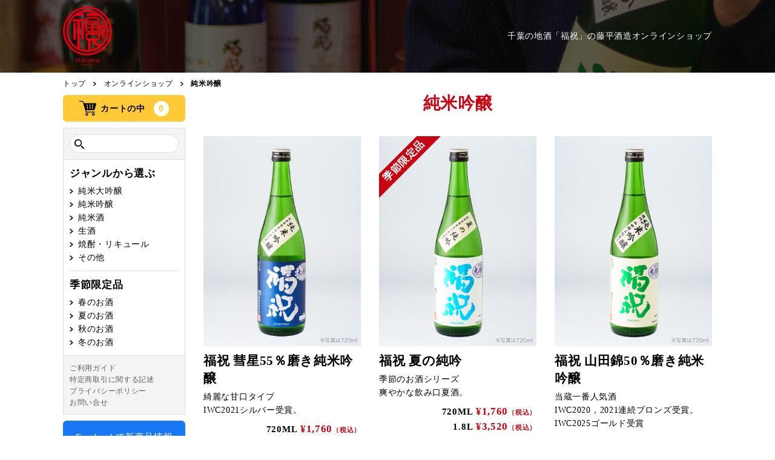

--- FILE ---
content_type: text/html; charset=UTF-8
request_url: https://fukuiwai.com/item/itemgenre/junmai-ginjo/
body_size: 11219
content:
<!DOCTYPE html>
<html lang="ja">
<head>
<meta charset="utf-8">
<meta http-equiv="X-UA-Compatible" content="IE=edge">
<meta name="viewport" content="width=device-width, initial-scale=1, minimum-scale=1, maximum-scale=1, user-scalable=no">


<link rel="shortcut icon" href="https://fukuiwai.com/wp-content/themes/tohei-syuzou/favicon.ico" >

<meta property="og:title" content="千葉の地酒「福祝」の藤平酒造オンラインショップ" />
<meta property="og:type" content=" website" />
<meta property="og:description" content="" />
<meta property="og:url" content="https://fukuiwai.com/item/" />
<meta property="og:image" content="https://fukuiwai.com/wp-content/themes/tohei-syuzou/og.png" />
<meta property="og:site_name" content="千葉の地酒「福祝」の藤平酒造オンラインショップ" />
<meta name="twitter:card" content="summary_large_image" />

<link rel="stylesheet" href="https://fukuiwai.com/wp-content/themes/tohei-syuzou/css/ec.css" >
<link rel="stylesheet" href="https://unpkg.com/swiper@8/swiper-bundle.min.css">



		<!-- All in One SEO 4.6.8.1 - aioseo.com -->
		<title>純米吟醸 | 千葉の地酒「福祝」 by 藤平酒造</title>
		<meta name="robots" content="max-snippet:-1, max-image-preview:large, max-video-preview:-1" />
		<meta name="google-site-verification" content="oFWSRsyJxU4EHpJ9ZhH4ccMeoYwl6iX7xAaY2FrlGL8" />
		<link rel="canonical" href="https://fukuiwai.com/item/itemgenre/junmai-ginjo/" />
		<meta name="generator" content="All in One SEO (AIOSEO) 4.6.8.1" />
		<script type="application/ld+json" class="aioseo-schema">
			{"@context":"https:\/\/schema.org","@graph":[{"@type":"BreadcrumbList","@id":"https:\/\/fukuiwai.com\/item\/itemgenre\/junmai-ginjo\/#breadcrumblist","itemListElement":[{"@type":"ListItem","@id":"https:\/\/fukuiwai.com\/#listItem","position":1,"name":"\u5bb6","item":"https:\/\/fukuiwai.com\/","nextItem":"https:\/\/fukuiwai.com\/item\/#listItem"},{"@type":"ListItem","@id":"https:\/\/fukuiwai.com\/item\/#listItem","position":2,"name":"\u5546\u54c1","item":"https:\/\/fukuiwai.com\/item\/","nextItem":"https:\/\/fukuiwai.com\/item\/itemgenre\/#listItem","previousItem":"https:\/\/fukuiwai.com\/#listItem"},{"@type":"ListItem","@id":"https:\/\/fukuiwai.com\/item\/itemgenre\/#listItem","position":3,"name":"\u5546\u54c1\u30b8\u30e3\u30f3\u30eb","item":"https:\/\/fukuiwai.com\/item\/itemgenre\/","nextItem":"https:\/\/fukuiwai.com\/item\/itemgenre\/junmai-ginjo\/#listItem","previousItem":"https:\/\/fukuiwai.com\/item\/#listItem"},{"@type":"ListItem","@id":"https:\/\/fukuiwai.com\/item\/itemgenre\/junmai-ginjo\/#listItem","position":4,"name":"\u7d14\u7c73\u541f\u91b8","previousItem":"https:\/\/fukuiwai.com\/item\/itemgenre\/#listItem"}]},{"@type":"CollectionPage","@id":"https:\/\/fukuiwai.com\/item\/itemgenre\/junmai-ginjo\/#collectionpage","url":"https:\/\/fukuiwai.com\/item\/itemgenre\/junmai-ginjo\/","name":"\u7d14\u7c73\u541f\u91b8 | \u5343\u8449\u306e\u5730\u9152\u300c\u798f\u795d\u300d by \u85e4\u5e73\u9152\u9020","inLanguage":"ja","isPartOf":{"@id":"https:\/\/fukuiwai.com\/#website"},"breadcrumb":{"@id":"https:\/\/fukuiwai.com\/item\/itemgenre\/junmai-ginjo\/#breadcrumblist"}},{"@type":"Organization","@id":"https:\/\/fukuiwai.com\/#organization","name":"\u5343\u8449\u306e\u5730\u9152\u300c\u798f\u795d\u300d by \u85e4\u5e73\u9152\u9020","description":"\u305f\u3060\u7d20\u76f4\u306b\u300c\u3046\u307e\u3044\u300d\u3068\u611f\u3058\u3089\u308c\u308b\u9152\u3092\u76ee\u6307\u3057\u3066\uff3b\u85e4\u5e73\u9152\u9020\uff3d","url":"https:\/\/fukuiwai.com\/"},{"@type":"WebSite","@id":"https:\/\/fukuiwai.com\/#website","url":"https:\/\/fukuiwai.com\/","name":"\u5343\u8449\u306e\u5730\u9152\u300c\u798f\u795d\u300d by \u85e4\u5e73\u9152\u9020","description":"\u305f\u3060\u7d20\u76f4\u306b\u300c\u3046\u307e\u3044\u300d\u3068\u611f\u3058\u3089\u308c\u308b\u9152\u3092\u76ee\u6307\u3057\u3066\uff3b\u85e4\u5e73\u9152\u9020\uff3d","inLanguage":"ja","publisher":{"@id":"https:\/\/fukuiwai.com\/#organization"}}]}
		</script>
		<!-- All in One SEO -->

<link rel='dns-prefetch' href='//www.googletagmanager.com' />
<link rel="alternate" type="application/rss+xml" title="千葉の地酒「福祝」 by 藤平酒造 &raquo; 純米吟醸 カテゴリーのフィード" href="https://fukuiwai.com/item/itemgenre/junmai-ginjo/feed/" />
<script type="text/javascript">
/* <![CDATA[ */
window._wpemojiSettings = {"baseUrl":"https:\/\/s.w.org\/images\/core\/emoji\/15.0.3\/72x72\/","ext":".png","svgUrl":"https:\/\/s.w.org\/images\/core\/emoji\/15.0.3\/svg\/","svgExt":".svg","source":{"concatemoji":"https:\/\/fukuiwai.com\/wp-includes\/js\/wp-emoji-release.min.js?ver=b0303bfb6376fb378dd14d25c5992cce"}};
/*! This file is auto-generated */
!function(i,n){var o,s,e;function c(e){try{var t={supportTests:e,timestamp:(new Date).valueOf()};sessionStorage.setItem(o,JSON.stringify(t))}catch(e){}}function p(e,t,n){e.clearRect(0,0,e.canvas.width,e.canvas.height),e.fillText(t,0,0);var t=new Uint32Array(e.getImageData(0,0,e.canvas.width,e.canvas.height).data),r=(e.clearRect(0,0,e.canvas.width,e.canvas.height),e.fillText(n,0,0),new Uint32Array(e.getImageData(0,0,e.canvas.width,e.canvas.height).data));return t.every(function(e,t){return e===r[t]})}function u(e,t,n){switch(t){case"flag":return n(e,"\ud83c\udff3\ufe0f\u200d\u26a7\ufe0f","\ud83c\udff3\ufe0f\u200b\u26a7\ufe0f")?!1:!n(e,"\ud83c\uddfa\ud83c\uddf3","\ud83c\uddfa\u200b\ud83c\uddf3")&&!n(e,"\ud83c\udff4\udb40\udc67\udb40\udc62\udb40\udc65\udb40\udc6e\udb40\udc67\udb40\udc7f","\ud83c\udff4\u200b\udb40\udc67\u200b\udb40\udc62\u200b\udb40\udc65\u200b\udb40\udc6e\u200b\udb40\udc67\u200b\udb40\udc7f");case"emoji":return!n(e,"\ud83d\udc26\u200d\u2b1b","\ud83d\udc26\u200b\u2b1b")}return!1}function f(e,t,n){var r="undefined"!=typeof WorkerGlobalScope&&self instanceof WorkerGlobalScope?new OffscreenCanvas(300,150):i.createElement("canvas"),a=r.getContext("2d",{willReadFrequently:!0}),o=(a.textBaseline="top",a.font="600 32px Arial",{});return e.forEach(function(e){o[e]=t(a,e,n)}),o}function t(e){var t=i.createElement("script");t.src=e,t.defer=!0,i.head.appendChild(t)}"undefined"!=typeof Promise&&(o="wpEmojiSettingsSupports",s=["flag","emoji"],n.supports={everything:!0,everythingExceptFlag:!0},e=new Promise(function(e){i.addEventListener("DOMContentLoaded",e,{once:!0})}),new Promise(function(t){var n=function(){try{var e=JSON.parse(sessionStorage.getItem(o));if("object"==typeof e&&"number"==typeof e.timestamp&&(new Date).valueOf()<e.timestamp+604800&&"object"==typeof e.supportTests)return e.supportTests}catch(e){}return null}();if(!n){if("undefined"!=typeof Worker&&"undefined"!=typeof OffscreenCanvas&&"undefined"!=typeof URL&&URL.createObjectURL&&"undefined"!=typeof Blob)try{var e="postMessage("+f.toString()+"("+[JSON.stringify(s),u.toString(),p.toString()].join(",")+"));",r=new Blob([e],{type:"text/javascript"}),a=new Worker(URL.createObjectURL(r),{name:"wpTestEmojiSupports"});return void(a.onmessage=function(e){c(n=e.data),a.terminate(),t(n)})}catch(e){}c(n=f(s,u,p))}t(n)}).then(function(e){for(var t in e)n.supports[t]=e[t],n.supports.everything=n.supports.everything&&n.supports[t],"flag"!==t&&(n.supports.everythingExceptFlag=n.supports.everythingExceptFlag&&n.supports[t]);n.supports.everythingExceptFlag=n.supports.everythingExceptFlag&&!n.supports.flag,n.DOMReady=!1,n.readyCallback=function(){n.DOMReady=!0}}).then(function(){return e}).then(function(){var e;n.supports.everything||(n.readyCallback(),(e=n.source||{}).concatemoji?t(e.concatemoji):e.wpemoji&&e.twemoji&&(t(e.twemoji),t(e.wpemoji)))}))}((window,document),window._wpemojiSettings);
/* ]]> */
</script>
<link rel='stylesheet' id='sbi_styles-css' href='https://fukuiwai.com/wp-content/plugins/instagram-feed/css/sbi-styles.min.css?ver=6.9.1' type='text/css' media='all' />
<style id='wp-emoji-styles-inline-css' type='text/css'>

	img.wp-smiley, img.emoji {
		display: inline !important;
		border: none !important;
		box-shadow: none !important;
		height: 1em !important;
		width: 1em !important;
		margin: 0 0.07em !important;
		vertical-align: -0.1em !important;
		background: none !important;
		padding: 0 !important;
	}
</style>
<link rel='stylesheet' id='wp-block-library-css' href='https://fukuiwai.com/wp-includes/css/dist/block-library/style.min.css?ver=b0303bfb6376fb378dd14d25c5992cce' type='text/css' media='all' />
<style id='classic-theme-styles-inline-css' type='text/css'>
/*! This file is auto-generated */
.wp-block-button__link{color:#fff;background-color:#32373c;border-radius:9999px;box-shadow:none;text-decoration:none;padding:calc(.667em + 2px) calc(1.333em + 2px);font-size:1.125em}.wp-block-file__button{background:#32373c;color:#fff;text-decoration:none}
</style>
<style id='global-styles-inline-css' type='text/css'>
:root{--wp--preset--aspect-ratio--square: 1;--wp--preset--aspect-ratio--4-3: 4/3;--wp--preset--aspect-ratio--3-4: 3/4;--wp--preset--aspect-ratio--3-2: 3/2;--wp--preset--aspect-ratio--2-3: 2/3;--wp--preset--aspect-ratio--16-9: 16/9;--wp--preset--aspect-ratio--9-16: 9/16;--wp--preset--color--black: #000000;--wp--preset--color--cyan-bluish-gray: #abb8c3;--wp--preset--color--white: #ffffff;--wp--preset--color--pale-pink: #f78da7;--wp--preset--color--vivid-red: #cf2e2e;--wp--preset--color--luminous-vivid-orange: #ff6900;--wp--preset--color--luminous-vivid-amber: #fcb900;--wp--preset--color--light-green-cyan: #7bdcb5;--wp--preset--color--vivid-green-cyan: #00d084;--wp--preset--color--pale-cyan-blue: #8ed1fc;--wp--preset--color--vivid-cyan-blue: #0693e3;--wp--preset--color--vivid-purple: #9b51e0;--wp--preset--gradient--vivid-cyan-blue-to-vivid-purple: linear-gradient(135deg,rgba(6,147,227,1) 0%,rgb(155,81,224) 100%);--wp--preset--gradient--light-green-cyan-to-vivid-green-cyan: linear-gradient(135deg,rgb(122,220,180) 0%,rgb(0,208,130) 100%);--wp--preset--gradient--luminous-vivid-amber-to-luminous-vivid-orange: linear-gradient(135deg,rgba(252,185,0,1) 0%,rgba(255,105,0,1) 100%);--wp--preset--gradient--luminous-vivid-orange-to-vivid-red: linear-gradient(135deg,rgba(255,105,0,1) 0%,rgb(207,46,46) 100%);--wp--preset--gradient--very-light-gray-to-cyan-bluish-gray: linear-gradient(135deg,rgb(238,238,238) 0%,rgb(169,184,195) 100%);--wp--preset--gradient--cool-to-warm-spectrum: linear-gradient(135deg,rgb(74,234,220) 0%,rgb(151,120,209) 20%,rgb(207,42,186) 40%,rgb(238,44,130) 60%,rgb(251,105,98) 80%,rgb(254,248,76) 100%);--wp--preset--gradient--blush-light-purple: linear-gradient(135deg,rgb(255,206,236) 0%,rgb(152,150,240) 100%);--wp--preset--gradient--blush-bordeaux: linear-gradient(135deg,rgb(254,205,165) 0%,rgb(254,45,45) 50%,rgb(107,0,62) 100%);--wp--preset--gradient--luminous-dusk: linear-gradient(135deg,rgb(255,203,112) 0%,rgb(199,81,192) 50%,rgb(65,88,208) 100%);--wp--preset--gradient--pale-ocean: linear-gradient(135deg,rgb(255,245,203) 0%,rgb(182,227,212) 50%,rgb(51,167,181) 100%);--wp--preset--gradient--electric-grass: linear-gradient(135deg,rgb(202,248,128) 0%,rgb(113,206,126) 100%);--wp--preset--gradient--midnight: linear-gradient(135deg,rgb(2,3,129) 0%,rgb(40,116,252) 100%);--wp--preset--font-size--small: 13px;--wp--preset--font-size--medium: 20px;--wp--preset--font-size--large: 36px;--wp--preset--font-size--x-large: 42px;--wp--preset--spacing--20: 0.44rem;--wp--preset--spacing--30: 0.67rem;--wp--preset--spacing--40: 1rem;--wp--preset--spacing--50: 1.5rem;--wp--preset--spacing--60: 2.25rem;--wp--preset--spacing--70: 3.38rem;--wp--preset--spacing--80: 5.06rem;--wp--preset--shadow--natural: 6px 6px 9px rgba(0, 0, 0, 0.2);--wp--preset--shadow--deep: 12px 12px 50px rgba(0, 0, 0, 0.4);--wp--preset--shadow--sharp: 6px 6px 0px rgba(0, 0, 0, 0.2);--wp--preset--shadow--outlined: 6px 6px 0px -3px rgba(255, 255, 255, 1), 6px 6px rgba(0, 0, 0, 1);--wp--preset--shadow--crisp: 6px 6px 0px rgba(0, 0, 0, 1);}:where(.is-layout-flex){gap: 0.5em;}:where(.is-layout-grid){gap: 0.5em;}body .is-layout-flex{display: flex;}.is-layout-flex{flex-wrap: wrap;align-items: center;}.is-layout-flex > :is(*, div){margin: 0;}body .is-layout-grid{display: grid;}.is-layout-grid > :is(*, div){margin: 0;}:where(.wp-block-columns.is-layout-flex){gap: 2em;}:where(.wp-block-columns.is-layout-grid){gap: 2em;}:where(.wp-block-post-template.is-layout-flex){gap: 1.25em;}:where(.wp-block-post-template.is-layout-grid){gap: 1.25em;}.has-black-color{color: var(--wp--preset--color--black) !important;}.has-cyan-bluish-gray-color{color: var(--wp--preset--color--cyan-bluish-gray) !important;}.has-white-color{color: var(--wp--preset--color--white) !important;}.has-pale-pink-color{color: var(--wp--preset--color--pale-pink) !important;}.has-vivid-red-color{color: var(--wp--preset--color--vivid-red) !important;}.has-luminous-vivid-orange-color{color: var(--wp--preset--color--luminous-vivid-orange) !important;}.has-luminous-vivid-amber-color{color: var(--wp--preset--color--luminous-vivid-amber) !important;}.has-light-green-cyan-color{color: var(--wp--preset--color--light-green-cyan) !important;}.has-vivid-green-cyan-color{color: var(--wp--preset--color--vivid-green-cyan) !important;}.has-pale-cyan-blue-color{color: var(--wp--preset--color--pale-cyan-blue) !important;}.has-vivid-cyan-blue-color{color: var(--wp--preset--color--vivid-cyan-blue) !important;}.has-vivid-purple-color{color: var(--wp--preset--color--vivid-purple) !important;}.has-black-background-color{background-color: var(--wp--preset--color--black) !important;}.has-cyan-bluish-gray-background-color{background-color: var(--wp--preset--color--cyan-bluish-gray) !important;}.has-white-background-color{background-color: var(--wp--preset--color--white) !important;}.has-pale-pink-background-color{background-color: var(--wp--preset--color--pale-pink) !important;}.has-vivid-red-background-color{background-color: var(--wp--preset--color--vivid-red) !important;}.has-luminous-vivid-orange-background-color{background-color: var(--wp--preset--color--luminous-vivid-orange) !important;}.has-luminous-vivid-amber-background-color{background-color: var(--wp--preset--color--luminous-vivid-amber) !important;}.has-light-green-cyan-background-color{background-color: var(--wp--preset--color--light-green-cyan) !important;}.has-vivid-green-cyan-background-color{background-color: var(--wp--preset--color--vivid-green-cyan) !important;}.has-pale-cyan-blue-background-color{background-color: var(--wp--preset--color--pale-cyan-blue) !important;}.has-vivid-cyan-blue-background-color{background-color: var(--wp--preset--color--vivid-cyan-blue) !important;}.has-vivid-purple-background-color{background-color: var(--wp--preset--color--vivid-purple) !important;}.has-black-border-color{border-color: var(--wp--preset--color--black) !important;}.has-cyan-bluish-gray-border-color{border-color: var(--wp--preset--color--cyan-bluish-gray) !important;}.has-white-border-color{border-color: var(--wp--preset--color--white) !important;}.has-pale-pink-border-color{border-color: var(--wp--preset--color--pale-pink) !important;}.has-vivid-red-border-color{border-color: var(--wp--preset--color--vivid-red) !important;}.has-luminous-vivid-orange-border-color{border-color: var(--wp--preset--color--luminous-vivid-orange) !important;}.has-luminous-vivid-amber-border-color{border-color: var(--wp--preset--color--luminous-vivid-amber) !important;}.has-light-green-cyan-border-color{border-color: var(--wp--preset--color--light-green-cyan) !important;}.has-vivid-green-cyan-border-color{border-color: var(--wp--preset--color--vivid-green-cyan) !important;}.has-pale-cyan-blue-border-color{border-color: var(--wp--preset--color--pale-cyan-blue) !important;}.has-vivid-cyan-blue-border-color{border-color: var(--wp--preset--color--vivid-cyan-blue) !important;}.has-vivid-purple-border-color{border-color: var(--wp--preset--color--vivid-purple) !important;}.has-vivid-cyan-blue-to-vivid-purple-gradient-background{background: var(--wp--preset--gradient--vivid-cyan-blue-to-vivid-purple) !important;}.has-light-green-cyan-to-vivid-green-cyan-gradient-background{background: var(--wp--preset--gradient--light-green-cyan-to-vivid-green-cyan) !important;}.has-luminous-vivid-amber-to-luminous-vivid-orange-gradient-background{background: var(--wp--preset--gradient--luminous-vivid-amber-to-luminous-vivid-orange) !important;}.has-luminous-vivid-orange-to-vivid-red-gradient-background{background: var(--wp--preset--gradient--luminous-vivid-orange-to-vivid-red) !important;}.has-very-light-gray-to-cyan-bluish-gray-gradient-background{background: var(--wp--preset--gradient--very-light-gray-to-cyan-bluish-gray) !important;}.has-cool-to-warm-spectrum-gradient-background{background: var(--wp--preset--gradient--cool-to-warm-spectrum) !important;}.has-blush-light-purple-gradient-background{background: var(--wp--preset--gradient--blush-light-purple) !important;}.has-blush-bordeaux-gradient-background{background: var(--wp--preset--gradient--blush-bordeaux) !important;}.has-luminous-dusk-gradient-background{background: var(--wp--preset--gradient--luminous-dusk) !important;}.has-pale-ocean-gradient-background{background: var(--wp--preset--gradient--pale-ocean) !important;}.has-electric-grass-gradient-background{background: var(--wp--preset--gradient--electric-grass) !important;}.has-midnight-gradient-background{background: var(--wp--preset--gradient--midnight) !important;}.has-small-font-size{font-size: var(--wp--preset--font-size--small) !important;}.has-medium-font-size{font-size: var(--wp--preset--font-size--medium) !important;}.has-large-font-size{font-size: var(--wp--preset--font-size--large) !important;}.has-x-large-font-size{font-size: var(--wp--preset--font-size--x-large) !important;}
:where(.wp-block-post-template.is-layout-flex){gap: 1.25em;}:where(.wp-block-post-template.is-layout-grid){gap: 1.25em;}
:where(.wp-block-columns.is-layout-flex){gap: 2em;}:where(.wp-block-columns.is-layout-grid){gap: 2em;}
:root :where(.wp-block-pullquote){font-size: 1.5em;line-height: 1.6;}
</style>
<link rel='stylesheet' id='usces_default_css-css' href='https://fukuiwai.com/wp-content/plugins/usc-e-shop/css/usces_default.css?ver=2.11.26.2512161' type='text/css' media='all' />
<link rel='stylesheet' id='dashicons-css' href='https://fukuiwai.com/wp-includes/css/dashicons.min.css?ver=b0303bfb6376fb378dd14d25c5992cce' type='text/css' media='all' />
<script type="text/javascript" src="https://fukuiwai.com/wp-includes/js/jquery/jquery.min.js?ver=3.7.1" id="jquery-core-js"></script>
<script type="text/javascript" src="https://fukuiwai.com/wp-includes/js/jquery/jquery-migrate.min.js?ver=3.4.1" id="jquery-migrate-js"></script>

<!-- Site Kit によって追加された Google タグ（gtag.js）スニペット -->
<!-- Google アナリティクス スニペット (Site Kit が追加) -->
<script type="text/javascript" src="https://www.googletagmanager.com/gtag/js?id=GT-WPDLFX8" id="google_gtagjs-js" async></script>
<script type="text/javascript" id="google_gtagjs-js-after">
/* <![CDATA[ */
window.dataLayer = window.dataLayer || [];function gtag(){dataLayer.push(arguments);}
gtag("set","linker",{"domains":["fukuiwai.com"]});
gtag("js", new Date());
gtag("set", "developer_id.dZTNiMT", true);
gtag("config", "GT-WPDLFX8");
/* ]]> */
</script>
<link rel="https://api.w.org/" href="https://fukuiwai.com/wp-json/" /><link rel="alternate" title="JSON" type="application/json" href="https://fukuiwai.com/wp-json/wp/v2/categories/20" /><meta name="generator" content="Site Kit by Google 1.170.0" /><style type="text/css">.broken_link, a.broken_link {
	text-decoration: line-through;
}</style>
<!-- Google タグ マネージャー スニペット (Site Kit が追加) -->
<script type="text/javascript">
/* <![CDATA[ */

			( function( w, d, s, l, i ) {
				w[l] = w[l] || [];
				w[l].push( {'gtm.start': new Date().getTime(), event: 'gtm.js'} );
				var f = d.getElementsByTagName( s )[0],
					j = d.createElement( s ), dl = l != 'dataLayer' ? '&l=' + l : '';
				j.async = true;
				j.src = 'https://www.googletagmanager.com/gtm.js?id=' + i + dl;
				f.parentNode.insertBefore( j, f );
			} )( window, document, 'script', 'dataLayer', 'GTM-TQCWCG4' );
			
/* ]]> */
</script>

<!-- (ここまで) Google タグ マネージャー スニペット (Site Kit が追加) -->
</head>


<body data-rsssl=1 class="archive category category-junmai-ginjo category-20">

<header>
	<div class="ecHeaderText"><h2>千葉の地酒「福祝」の藤平酒造オンラインショップ</h2></div>
	<div class="ecWrap">
		<div class="ecHeaderLogo"><a href="https://fukuiwai.com/item/"><img src="https://fukuiwai.com/wp-content/themes/tohei-syuzou/img/logo.png" alt="藤平酒造合資会社"></a></div>
		<div class="ecHeaderMenubtn"><a><span></span></a></div>
		<div class="ecHeaderCartbtn"><a href="https://fukuiwai.com/usces-cart/"><span class="ecHeaderCartbtnIcon"></span><span class="ecHeaderCartbtnCount">0</span></a></div>
	</div>
</header>


<div class="ecWrap">

<div id="ecBreadcrumb">
	<ul>
		<li><a href="https://fukuiwai.com">トップ</a></li>
		<li><a href="https://fukuiwai.com/item/">オンラインショップ</a></li>
		<li>純米吟醸</li>
	</ul>
</div><!-- /#ecBreadcrumb -->

<section id="ecContents">

<div class="ecSidecolumn">
	<div class="ecSidecolumnInner">
<div class="ecSideCartbtn">
	<a href="https://fukuiwai.com/usces-cart/"><span class="ecSideCartbtnText">カートの中</span><span class="ecSideCartbtnCount">0</span></a>
</div><!-- /.ecSideCart -->
<div class="ecSidenav">
	<div class="ecSidenavSearchform">
		<form role="search" method="get" action="https://fukuiwai.com/item/" >
		<div class="s-box">
			<input type="text" value="" name="s" id="s-text" class="search-text" />
			<input type="submit" id="s-submit" class="searchsubmit" value="&#xf002;" />
		</div>
	</form>	</div>
	<div class="ecSidenavCategory">
		<h3>ジャンルから選ぶ</h3>
		<ul>
				<li class="cat-item cat-item-19"><a href="https://fukuiwai.com/item/itemgenre/junmai-dai-ginjo/">純米大吟醸</a>
</li>
	<li class="cat-item cat-item-20 current-cat"><a aria-current="page" href="https://fukuiwai.com/item/itemgenre/junmai-ginjo/">純米吟醸</a>
</li>
	<li class="cat-item cat-item-18"><a href="https://fukuiwai.com/item/itemgenre/junmai/">純米酒</a>
</li>
	<li class="cat-item cat-item-21"><a href="https://fukuiwai.com/item/itemgenre/nama/">生酒</a>
</li>
	<li class="cat-item cat-item-22"><a href="https://fukuiwai.com/item/itemgenre/shochu/">焼酎・リキュール</a>
</li>
	<li class="cat-item cat-item-24"><a href="https://fukuiwai.com/item/itemgenre/others/">その他</a>
</li>
		</ul>
		<h3>季節限定品</h3>
		<ul>
				<li class="cat-item cat-item-39"><a href="https://fukuiwai.com/item/limited/spring/">春のお酒</a>
</li>
	<li class="cat-item cat-item-38"><a href="https://fukuiwai.com/item/limited/summer-sake/">夏のお酒</a>
</li>
	<li class="cat-item cat-item-37"><a href="https://fukuiwai.com/item/limited/autumn/">秋のお酒</a>
</li>
	<li class="cat-item cat-item-36"><a href="https://fukuiwai.com/item/limited/winter/">冬のお酒</a>
</li>
		</ul>
		<!-- h3>価格帯から選ぶ</h3>
		<ul>
			<li class="cat-item-none">カテゴリーなし</li>		</ul -->
	</div>
	<div class="ecSidenavGuide">
		<ul>
			<li><a href="https://fukuiwai.com/guide/" target="_blank">ご利用ガイド</a></li>
			<li><a href="https://fukuiwai.com/law/" target="_blank">特定商取引に関する記述</a></li>
			<li><a href="https://fukuiwai.com/policy/" target="_blank">プライバシーポリシー</a></li>
			<li><a href="https://fukuiwai.com/contact/" target="_blank">お問い合せ</a></li>
		</ul>
	</div>
</div><!-- /.ecSidenav -->
<div class="ecSideFacebook">
	<a href="https://www.facebook.com/藤平酒造合資会社-280412415324502/" target="_blank">
		<h4>Facebookで新商品情報<br>などを配信しています</h4>
		<div class="ecSideFacebookBtn"><span>フォローする</span></div>
	</a>
</div><!-- /.ecSideFacebook -->
<div class="ecSideTel">
	<a href="tel:0439272043">
		<h4>お電話でのご注文は<br>こちらから</h4>
		<div class="ecSideTelBtn"><span>0439-27-2043</span></div>
		<p>受付時間 9:00〜17:00<br>（水曜定休）</p>
	</a>
</div><!-- /.ecSideTel -->	</div>
</div><!-- /.ecSidecolumn -->

<div class="ecMaincolumn">

		<h1>純米吟醸</h1>
		<div class="ecList">
		<article class="ecListItem">
			<a href="/item/i184">
				<div class="ecListItemThumb"><img width="600" height="800" src="https://fukuiwai.com/wp-content/uploads/2022/06/184-768x1024.jpg" class="attachment-600x800 size-600x800" alt="184-185" decoding="async" fetchpriority="high" srcset="https://fukuiwai.com/wp-content/uploads/2022/06/184-768x1024.jpg 768w, https://fukuiwai.com/wp-content/uploads/2022/06/184-225x300.jpg 225w, https://fukuiwai.com/wp-content/uploads/2022/06/184.jpg 900w" sizes="(max-width: 600px) 100vw, 600px" /></div>
				<h3>福祝 彗星55％磨き純米吟醸</h3>
				<div class="ecListItemText">綺麗な甘口タイプ<br />
IWC2021シルバー受賞。</div>
				<div class="ecListItemPrice"><span class="black s">720ML</span> ¥1,760<span class="ss">（税込）</span></div>
				<div class="ecListItemPrice"><span class="black s">1.8L</span> ¥3,520<span class="ss">（税込）</span></div>
			</a>
		</article>
		<article class="ecListItem limited">
			<a href="/item/i247">
				<div class="ecListItemThumb"><img width="600" height="800" src="https://fukuiwai.com/wp-content/uploads/2022/06/247-768x1024.jpg" class="attachment-600x800 size-600x800" alt="247-248" decoding="async" srcset="https://fukuiwai.com/wp-content/uploads/2022/06/247-768x1024.jpg 768w, https://fukuiwai.com/wp-content/uploads/2022/06/247-225x300.jpg 225w, https://fukuiwai.com/wp-content/uploads/2022/06/247.jpg 900w" sizes="(max-width: 600px) 100vw, 600px" /></div>
				<h3>福祝 夏の純吟</h3>
				<div class="ecListItemText">季節のお酒シリーズ<br />
爽やかな飲み口夏酒。</div>
				<div class="ecListItemPrice"><span class="black s">720ML</span> ¥1,760<span class="ss">（税込）</span></div>
				<div class="ecListItemPrice"><span class="black s">1.8L</span> ¥3,520<span class="ss">（税込）</span></div>
			</a>
		</article>
		<article class="ecListItem">
			<a href="/item/i305">
				<div class="ecListItemThumb"><img width="600" height="800" src="https://fukuiwai.com/wp-content/uploads/2022/06/305-768x1024.jpg" class="attachment-600x800 size-600x800" alt="305-306" decoding="async" srcset="https://fukuiwai.com/wp-content/uploads/2022/06/305-768x1024.jpg 768w, https://fukuiwai.com/wp-content/uploads/2022/06/305-225x300.jpg 225w, https://fukuiwai.com/wp-content/uploads/2022/06/305.jpg 900w" sizes="(max-width: 600px) 100vw, 600px" /></div>
				<h3>福祝 山田錦50％磨き純米吟醸</h3>
				<div class="ecListItemText">当蔵一番人気酒<br />
IWC2020，2021連続ブロンズ受賞。<br />
IWC2025ゴールド受賞</div>
				<div class="ecListItemPrice"><span class="black s">720ML</span> ¥2,310<span class="ss">（税込）</span></div>
				<div class="ecListItemPrice"><span class="black s">1.8L</span> ¥4,620<span class="ss">（税込）</span></div>
			</a>
		</article>
		<article class="ecListItem">
			<a href="/item/i346">
				<div class="ecListItemThumb"><img width="600" height="800" src="https://fukuiwai.com/wp-content/uploads/2023/08/346-768x1024.jpg" class="attachment-600x800 size-600x800" alt="346-347" decoding="async" srcset="https://fukuiwai.com/wp-content/uploads/2023/08/346-768x1024.jpg 768w, https://fukuiwai.com/wp-content/uploads/2023/08/346-225x300.jpg 225w, https://fukuiwai.com/wp-content/uploads/2023/08/346.jpg 900w" sizes="(max-width: 600px) 100vw, 600px" /></div>
				<h3>福祝 APPLESAKE純米吟醸</h3>
				<div class="ecListItemText">日本酒が飲めない人にもお薦め<br />
リンゴ酸生成酵母を使用し、白ワインのような酸と甘味を表現。</div>
				<div class="ecListItemPrice"><span class="black s">1.8L</span> ¥3,630<span class="ss">（税込）</span></div>
				<div class="ecListItemPrice"><span class="black s">720ML</span> ¥1,880<span class="ss">（税込）</span></div>
			</a>
		</article>
		<article class="ecListItem">
			<a href="/item/i151">
				<div class="ecListItemThumb"><img width="569" height="800" src="https://fukuiwai.com/wp-content/uploads/2025/01/8a346ff632a5cb80e190c92d19c478b7-1-scaled.jpg" class="attachment-600x800 size-600x800" alt="151" decoding="async" srcset="https://fukuiwai.com/wp-content/uploads/2025/01/8a346ff632a5cb80e190c92d19c478b7-1-scaled.jpg 1821w, https://fukuiwai.com/wp-content/uploads/2025/01/8a346ff632a5cb80e190c92d19c478b7-1-213x300.jpg 213w, https://fukuiwai.com/wp-content/uploads/2025/01/8a346ff632a5cb80e190c92d19c478b7-1-728x1024.jpg 728w, https://fukuiwai.com/wp-content/uploads/2025/01/8a346ff632a5cb80e190c92d19c478b7-1-768x1080.jpg 768w, https://fukuiwai.com/wp-content/uploads/2025/01/8a346ff632a5cb80e190c92d19c478b7-1-1092x1536.jpg 1092w, https://fukuiwai.com/wp-content/uploads/2025/01/8a346ff632a5cb80e190c92d19c478b7-1-1457x2048.jpg 1457w" sizes="(max-width: 569px) 100vw, 569px" /></div>
				<h3>福祝「盤洲干潟」純米吟醸</h3>
				<div class="ecListItemText">お酒を飲み干し、干潟をまもる。<br />
藤平酒造の挑戦 ───<br />
「盤洲干潟」プロジェクト</div>
				<div class="ecListItemPrice"><span class="black s">720mL</span> ¥2,200<span class="ss">（税込）</span></div>
			</a>
		</article>
		<article class="ecListItem">
			<a href="/item/%e7%a6%8f%e7%a5%9d-%e5%85%ab%e5%8f%8d%e9%8c%a655%ef%bc%85%e7%a3%a8%e3%81%8d%e7%b4%94%e7%b1%b3%e5%90%9f%e9%86%b8-%e7%84%a1%e6%bf%be%e9%81%8e%e7%94%9f%e5%8e%9f%e9%85%92">
				<div class="ecListItemThumb"><img width="600" height="800" src="https://fukuiwai.com/wp-content/uploads/2025/06/e09142713411ec84a502850ef3c8d05c-768x1024.jpg" class="attachment-600x800 size-600x800" alt="291-292" decoding="async" srcset="https://fukuiwai.com/wp-content/uploads/2025/06/e09142713411ec84a502850ef3c8d05c-768x1024.jpg 768w, https://fukuiwai.com/wp-content/uploads/2025/06/e09142713411ec84a502850ef3c8d05c-225x300.jpg 225w, https://fukuiwai.com/wp-content/uploads/2025/06/e09142713411ec84a502850ef3c8d05c-1152x1536.jpg 1152w, https://fukuiwai.com/wp-content/uploads/2025/06/e09142713411ec84a502850ef3c8d05c-1536x2048.jpg 1536w, https://fukuiwai.com/wp-content/uploads/2025/06/e09142713411ec84a502850ef3c8d05c-scaled.jpg 1920w" sizes="(max-width: 600px) 100vw, 600px" /></div>
				<h3>福祝 八反錦55％磨き純米吟醸 無濾過一度火入れ</h3>
				<div class="ecListItemText">今期のチャレンジタンクのお酒！<br />
広島県産「八反錦」を55％まで磨いて仕込みました。<br />
杜氏渾身の酒です。是非お試しください！</div>
				<div class="ecListItemPrice"><span class="black s">720mL</span> ¥1,980<span class="ss">（税込）</span></div>
				<div class="ecListItemPrice"><span class="black s">1.8L</span> ¥3,740<span class="ss">（税込）</span></div>
			</a>
		</article>
		</div><!-- /.ecList -->

		<section id="ecSakerui">
		<h3>20歳未満の者の飲酒は法律で<br class="sp">禁止されています。<br>20歳未満の者に対しては酒類を<br class="sp">販売しません。</h3>
	</section><!-- /#ecSakerui -->
	<section id="ecGuide">
		<h3>お支払い方法・配送料金について</h3>
		<div class="ecPayment">
			<h4>お支払い方法</h4>
			<p>以下のクレジットカード決済と、銀行振込、商品代引きでお支払いいただけます。</p>
			<div class="ecPaymentCreditcard"><img src="https://fukuiwai.com/wp-content/themes/tohei-syuzou/img/ec/payment.png" alt="VISA / Mastercard / JCB / AMERICAN EXPRESS"></div>
		</div><!-- /.ecPayment -->
		<div class="ecShipping">
			<h4>配送料金</h4>
			<p>ご注文いただきました商品はヤマト運輸「宅配便」もしくは「クール便」でお届けします。<br>クール便配送の商品をひとつでもご注文されますと、すべての商品がクール便配送となります。</p>
			<p class="indent s">※720MLを12本以上および1.8Lを6本以上のご注文は大型配送となります。大型配送の場合、ご注文はお電話での受付けとなります。お手数をおかけいたしますが 0439-27-2043 （受付時間 9:00-17:00 水曜定休）にてご注文ください。</p>
			<h5 class="ecShippingCool">通常配送料（宅急便）100サイズ</h5>
			<table>
				<tr>
					<th>北海道</th>
					<td>1,438円</td>
				</tr>
				<tr>
					<th>青森・岩手・秋田</th>
					<td>1,218円</td>
				</tr>
				<tr>
					<th>宮城・山形・福島・茨木・栃木・群馬・埼玉・千葉・東京・神奈川・山梨・新潟・長野・富山・石川・福井・岐阜・静岡・愛知・三重</th>
					<td>1,152円</td>
				</tr>
				<tr>
					<th>滋賀・京都・大阪・兵庫・奈良・和歌山</th>
					<td>1,218円</td>
				</tr>
				<tr>
					<th>鳥取・島根・岡山・広島・山口・徳島・香川・愛媛・高知</th>
					<td>1,295円</td>
				</tr>
				<tr>
					<th>福岡・佐賀・長崎・熊本・大分・宮崎・鹿児島</th>
					<td>1,438円</td>
				</tr>
				<tr>
					<th>沖縄</th>
					<td>2,736円</td>
				</tr>
			</table>
			<h5 class="ecShippingCool">クール便配送料 100サイズ</h5>
			<table>
				<tr>
					<th>北海道</th>
					<td>1,738円</td>
				</tr>
				<tr>
					<th>青森・岩手・秋田</th>
					<td>1,518円</td>
				</tr>
				<tr>
					<th>宮城・山形・福島・茨木・栃木・群馬・埼玉・千葉・東京・神奈川・山梨・新潟・長野・富山・石川・福井・岐阜・静岡・愛知・三重</th>
					<td>1,452円</td>
				</tr>
				<tr>
					<th>滋賀・京都・大阪・兵庫・奈良・和歌山</th>
					<td>1,518円</td>
				</tr>
				<tr>
					<th>鳥取・島根・岡山・広島・山口・徳島・香川・愛媛・高知</th>
					<td>1,595円</td>
				</tr>
				<tr>
					<th>福岡・佐賀・長崎・熊本・大分・宮崎・鹿児島</th>
					<td>1,738円</td>
				</tr>
				<tr>
					<th>沖縄</th>
					<td>3,036円</td>
				</tr>
			</table>
		</div><!-- /.ecShipping -->
		<p>詳しくは、<a href="/guide/" target="_blank">ご利用ガイド</a>をご確認ください。</p>
	</section><!-- /#ecGuide -->
</div><!-- /.ecMaincolumn -->

</section><!-- /#ecContents -->

</div><!-- /.ecWrap -->

<footer>
	<div id="ecFooterInfo">
		<div class="ecWrap">
			<div class="ecFooterInfoTohei">
				<div class="ecFooterInfoToheiImage"><img src="https://fukuiwai.com/wp-content/themes/tohei-syuzou/img/ec/footer_tohei_pc.webp" alt="藤平酒造・福祝について" class="pc tb"><img src="https://fukuiwai.com/wp-content/themes/tohei-syuzou/img/ec/footer_tohei_sp.webp" alt="藤平酒造・福祝について" class="sp"></div>
				<div class="ecFooterInfoToheiText">
					<h4>藤平酒造・福祝について</h4>
					<p>丁寧に、まっすぐに。ただ素直にうまい酒を。<br>藤平酒造は、江⼾時代中期より千葉上総は久留⾥の地で代々酒造りを営み、歴史を刻んで参りました。⼀本⼀本を丁寧に仕込み、量産では出せないうまさに誇りを持ち、その技術の粋を守り続けています。</p>
					<div class="ecFooterInfoToheiBtn"><a href="https://fukuiwai.com" target="_blank"><span>福祝WEBサイトへ</span></a></div>
				</div>
			</div>
			<div class="ecFooterInfoFacebook">
				<div class="ecFooterInfoFacebookText">
					<h4>Follow us<br><span>on Facebook</span></h4>
					<p>新商品や数量限定商品、季節のおすすめ商品、イベント情報などをいち早くお届けします。</p>
					<div class="ecFooterInfoFacebookBtn"><a href="https://www.facebook.com/藤平酒造合資会社-280412415324502/" target="_blank"><span>フォローする</span></a></div>
				</div>
			</div>
		</div>
	</div><!-- /#ecFooterInfo -->
	<div id="ecFooterBar">
		<div class="ecWrap">
			<div class="ecFooterBarLogo"><a href="https://fukuiwai.com/item/"><img src="https://fukuiwai.com/wp-content/themes/tohei-syuzou/img/logo.png" alt="藤平酒造合資会社"></a></div>
			<!-- div class="ecFooterBarName">藤平酒造合資会社</div -->
			<div class="ecFooterBarAddress">〒292-0421<br>千葉県君津市久留里市場147<br>TEL：［直売所］0439-27-2043／［蔵］0439-27-2007</div>
			<div class="ecFooterBarRighr">
				<p class="ecFooterBarContact"><a href="https://fukuiwai.com/contact/" target="_blank">お問い合わせフォーム</a></p>
				<p class="ecFooterBarCopy">© TOHEI All right reserves.</p>
			</div>
		</div>
	</div><!-- /#ecFooterBar -->
</footer>

<div class="ecMenuOverlay"></div>

<script src="https://ajax.googleapis.com/ajax/libs/jquery/2.1.3/jquery.min.js"></script>
<script src="https://unpkg.com/swiper@8/swiper-bundle.min.js" type="text/javascript"></script>
<script src="/wp-content/themes/tohei-syuzou/js/ec.js"></script>

	<script type='text/javascript'>
		uscesL10n = {
			
			'ajaxurl': "https://fukuiwai.com/wp-admin/admin-ajax.php",
			'loaderurl': "https://fukuiwai.com/wp-content/plugins/usc-e-shop/images/loading.gif",
			'post_id': "2728",
			'cart_number': "933",
			'is_cart_row': false,
			'opt_esse': new Array(  ),
			'opt_means': new Array(  ),
			'mes_opts': new Array(  ),
			'key_opts': new Array(  ),
			'previous_url': "https://fukuiwai.com",
			'itemRestriction': "",
			'itemOrderAcceptable': "0",
			'uscespage': "wp_search",
			'uscesid': "MDg1M2RmNjc4OTYzMjUwNWE2ODQzMTVjNDkwNzE5MDA3MzA2NjEzOTQ3MmM4NTU4X2FjdGluZ18wX0E%3D",
			'wc_nonce': "b7c136af11"
		}
	</script>
	<script type='text/javascript' src='https://fukuiwai.com/wp-content/plugins/usc-e-shop/js/usces_cart.js'></script>
			<!-- Welcart version : v2.11.26.2512161 -->
<!-- User Heat Tag -->
<script type="text/javascript">
(function(add, cla){window['UserHeatTag']=cla;window[cla]=window[cla]||function(){(window[cla].q=window[cla].q||[]).push(arguments)},window[cla].l=1*new Date();var ul=document.createElement('script');var tag = document.getElementsByTagName('script')[0];ul.async=1;ul.src=add;tag.parentNode.insertBefore(ul,tag);})('//uh.nakanohito.jp/uhj2/uh.js', '_uhtracker');_uhtracker({id:'uh3QaYaG7r'});
</script>
<!-- End User Heat Tag --><!-- Instagram Feed JS -->
<script type="text/javascript">
var sbiajaxurl = "https://fukuiwai.com/wp-admin/admin-ajax.php";
</script>
		<!-- Google タグ マネージャー (noscript) スニペット (Site Kit が追加) -->
		<noscript>
			<iframe src="https://www.googletagmanager.com/ns.html?id=GTM-TQCWCG4" height="0" width="0" style="display:none;visibility:hidden"></iframe>
		</noscript>
		<!-- (ここまで) Google タグ マネージャー (noscript) スニペット (Site Kit が追加) -->
		</body>
</html>

--- FILE ---
content_type: text/css
request_url: https://fukuiwai.com/wp-content/themes/tohei-syuzou/css/ec.css
body_size: 12281
content:
@charset "utf-8";



/* reset */



* {
	-webkit-box-sizing: border-box;
	-moz-box-sizing: border-box;
	-o-box-sizing: border-box;
	-ms-box-sizing: border-box;
	box-sizing: border-box;
}
 
html, body, div, span, applet, object, iframe,
h1, h2, h3, h4, h5, h6, p, blockquote, pre,
a, abbr, acronym, address, big, cite, code,
del, dfn, em, img, ins, kbd, q, s, samp,
small, strike, strong, sub, sup, tt, var,
b, u, i, center,
dl, dt, dd, ol, ul, li,
fieldset, form, label, legend,
table, caption, tbody, tfoot, thead, tr, th, td,
article, aside, canvas, details, embed,
figure, figcaption, footer, header, hgroup,
menu, nav, output, ruby, section, summary,
time, mark, audio, video {
	margin: 0;
	padding: 0;
	border: 0;
	font-style: inherit;
	font-weight: inherit;
	font-size: 100%;
	vertical-align: baseline;
}
 
article, aside, details, figcaption, figure,
footer, header, hgroup, menu, nav, section {
	display: block;
}
 
html{
	overflow-y: scroll;
}
 
blockquote, q {
	quotes: none;
}
 
blockquote:before, blockquote:after,
q:before, q:after {
	content: '';
	content: none;
}
 
input, textarea,{
	margin: 0;
	padding: 0;
}
 
ol, ul{
	list-style:none;
}
 
table{
	border-collapse: collapse; 
	border-spacing:0;
}
 
caption, th{
	text-align: left;
}

img {
	vertical-align: bottom;
}
 
a:focus,
:focus {
	outline:none;
}
 
.clearfix:after {
	content: "."; 
	display: block;
	clear: both;
	height: 0;
	visibility: hidden;
}
 
.clearfix {
	min-height: 1px;
}
 
* html .clearfix {
	height: 1px;
	/*¥*//*/
	height: auto;
	overflow: hidden;
	/**/
}
 
.clearboth{
	clear:both;
}
 
.inline_block {  
	display: inline-block;  
	*display: inline;  
	*zoom: 1;  
}



/* common */



:root {
	--white: rgba(255,255,255,1);
	--lightgray: rgba(244,244,244,1);
	--gray: rgba(221,221,221,1);
	--darkgray: rgba(91,91,91,1);
	--black: rgba(0,0,0,1);
	--yellow: rgba(255,201,56,1);
	--orenge: rgba(255,131,56,1);
	--red: rgba(199,4,18,1);
	--blue: rgba(24,119,242,1);
	--fontsize_ss: 0.666em;
	--fontsize_s: 0.875em;
	--fontsize_l: 1.2em;
	--fontsize_ll: 1.5em;
	--lineheight_1: 1;
	--lineheight_ss: 1.2;
	--lineheight_s: 1.4;
	--lineheight_normal: 1.6;
	--lineheight_l: 1.8;
	--lineheight_ll: 2;
	--fontweight_regular: 400;
	--fontweight_bold: 700;
	--fontfamily_sansserif: "Helvetica Neue", Arial, "Hiragino Kaku Gothic ProN", "Hiragino Sans", "BIZ UDPGothic", Meiryo, sans-serif;
	--fontfamily_serif: "游明朝",YuMincho,"ヒラギノ明朝 ProN W3","Hiragino Mincho ProN","HG明朝E","ＭＳ Ｐ明朝",serif;
	--m5: 5px;
	--m10: 10px;
	--m15: 15px;
	--m20: 20px;
	--m30: 30px;
	--m40: 40px;
	--m50: 50px;
	--m60: 60px;
	--m70: 70px;
	--m80: 80px;
	--m100: 100px;
	--m120: 120px;
	--m160: 160px;
}

html {
	font-size: 14px;
	line-height: var(--lineheight_normal);
	color: var(--black);
	background: var(--white);
	font-family: var(--fontfamily_serif);
	letter-spacing: 0.05em;
	font-feature-settings: "palt";
	word-wrap: break-word;
}
body {
	-webkit-text-size-adjust: 100%;
	-webkit-font-smoothing: subpixel-antialiased;
}
body.fixed {
	width: 100%;
	height: 100%;
	position: fixed;
}
img {
	width: 100%;
	height: auto;
}

.pc {
	display: block !important;
}
.tb {
	display: none !important;
}
.sp {
	display: none !important;
}
.pc.tb {
	display: block !important;
}
.pc.sp {
	display: block !important;
}
.tb.sp {
	display: none !important;
}

ll {
	font-size: var(--fontsize_ll);
}
.l {
	font-size: var(--fontsize_l);
}
.s {
	font-size: var(--fontsize_s);
}
.ss {
	font-size: var(--fontsize_ss);
}
.lineheight_1 {
	line-height: var(--lineheight_1);
}
.lineheight_ss {
	line-height: var(--lineheight_ss);
}
.lineheight_s {
	line-height: var(--lineheight_s);
}
.lineheight_normal {
	line-height: var(--lineheight_normal);
}
.lineheight_l {
	line-height: var(--lineheight_l);
}
.lineheight_ll {
	line-height: var(--lineheight_ll);
}
.fontweight_regular {
	font-weight: var(--fontweight_regular);
}
.fontweight_bold {
	font-weight: var(--fontweight_bold);
}
.black {
	color: var(--black);
}
.white {
	color: var(--white);
}
.darkgray {
	color: var(--darkgray);
}
.red {
	color: var(--red);
}
.mt10 {
	margin-top: var(--m10);
}
.mb10 {
	margin-bottom: var(--m10);
}
.mb15 {
	margin-bottom: var(--m15);
}
.mb20 {
	margin-bottom: var(--m20);
}
.mb30 {
	margin-bottom: var(--m30);
}
.mb40 {
	margin-bottom: var(--m40);
}
.mb50 {
	margin-bottom: var(--m50);
}
.mb60 {
	margin-bottom: var(--m60);
}
.mb70 {
	margin-bottom: var(--m70);
}
.mb80 {
	margin-bottom: var(--m80);
}
.textcenter {
	text-align: center;
}
.indent {
	padding-left: 1em;
	text-indent: -1em;
}

.ecWrap {
	width: 100%;
	max-width: 1132px;
	margin-left: auto;
	margin-right: auto;
	padding-left: var(--m30);
	padding-right: var(--m30);
}
#ecContents {
	display: flex;
}
.ecMaincolumn {
	width: 100%;
}
.ecSidecolumn {
	flex-shrink: 0;
	width: 202px;
	margin-right: 2.8%;
}
.ecSidecolumnInner {
	position: sticky;
	top: var(--m20);
}



/* header */



header {
	position: relative;
	padding-top: var(--m10);
	padding-bottom: var(--m10);
	background: url(../img/ec/bg_header.webp) no-repeat center center;
	background-size: cover;
	z-index: 100;
}
header .ecHeaderText {
	position: absolute;
	top: 0;
	left: 0;
	width: 100%;
	height: 100%;
	display: flex;
	align-items: center;
	justify-content: center;
	color: var(--white);
}
header .ecHeaderText h2 {
	width: 100%;
	max-width: 1132px;
	padding-left: var(--m30);
	padding-right: var(--m30);
	text-align: right;
}
header .ecWrap {
	position: relative;
	display: flex;
	align-items: center;
	justify-content: flex-start;
}
header .ecHeaderLogo {
	width: 100%;
}
header .ecHeaderLogo img {
	width: auto;
	height: 100px;
}
header .ecHeaderMenubtn {
	display: none;
	justify-self: end;
	width: 7vw;
}
header .ecHeaderMenubtn a {
	display: block;
	position: relative;
	width: 7vw;
	height: 8vw;
	cursor: pointer;
}
header .ecHeaderMenubtn a span {
	display: block;
	position: absolute;
	top: 50%;
	left: 0;
	margin-top: -1px;
	width: 100%;
	height: 2px;
	background: var(--white);
	border-radius: 100px;
	transition: opacity 0.4s;
}
header .ecHeaderMenubtn a:before,
header .ecHeaderMenubtn a:after {
	content: "";
	display: block;
	position: absolute;
	left: 0;
	width: 100%;
	height: 2px;
	margin-top: -1px;
	background: var(--white);
	border-radius: 100px;
	transition: top 0.4s, transform 0.4s;
}
header .ecHeaderMenubtn a:before {
	top: 20%;
}
header .ecHeaderMenubtn a:after {
	top: 80%;
}
header .ecHeaderMenubtn a.active span {
	opacity: 0;
}
header .ecHeaderMenubtn a.active:before {
	top: 50%;
	transform: rotate(45deg);
}
header .ecHeaderMenubtn a.active:after {
	top: 50%;
	transform: rotate(-45deg);
}
header .ecHeaderCartbtn {
	display: none;
	justify-self: end;
	width: 8vw;
	margin-left: var(--m10);
}
header .ecHeaderCartbtn a {
	display: block;
	position: relative;
	width: 8vw;
	height: 8vw;
	cursor: pointer;
}
header .ecHeaderCartbtn .ecHeaderCartbtnIcon {
	display: block;
	width: 8vw;
	height: 8vw;
	background-image: url('data:image/svg+xml;charset=utf8,%3Csvg%20xmlns%3D%22http%3A%2F%2Fwww.w3.org%2F2000%2Fsvg%22%20viewBox%3D%220%200%2027.921%2024.425%22%20style%3D%22enable-background%3Anew%200%200%2027.921%2024.425%22%20xml%3Aspace%3D%22preserve%22%3E%3Cpath%20d%3D%22M12.23%2019.694a2.37%202.37%200%200%200-2.37%202.366%202.37%202.37%200%201%200%204.741%200%202.37%202.37%200%200%200-2.37-2.366h-.001zm0%203.494a1.13%201.13%200%201%201-.002-2.26%201.13%201.13%200%200%201%20.003%202.26h-.001zm10.815-3.494a2.37%202.37%200%200%200-2.37%202.366%202.37%202.37%200%200%200%204.74%200%202.37%202.37%200%200%200-2.37-2.366zm0%203.494a1.13%201.13%200%200%201-1.13-1.129%201.131%201.131%200%200%201%202.26%200%201.13%201.13%200%200%201-1.13%201.129zm2.19-9.069%202.634-8.801c.111-.37.042-.76-.19-1.07s-.585-.488-.972-.488H7.651l-.606-2.022A2.455%202.455%200%200%200%204.707%200H.62a.62.62%200%201%200%200%201.238h4.088c.526%200%20.999.351%201.15.854l4.76%2015.9c.18.6.742%201.017%201.367%201.017H24.99a.62.62%200%201%200%200-1.237H11.985a.188.188%200%200%201-.178-.133l-.716-2.39h12.625c.706%200%201.316-.455%201.519-1.13zm-2.294-7.92-1.017%206.794a.62.62%200%200%201-1.226-.183l1.017-6.794a.62.62%200%200%201%201.226.183zm-4.866-.092v6.794a.62.62%200%200%201-1.24%200V6.107a.62.62%200%200%201%201.24%200zm-4.385%207.406a.619.619%200%200%201-.705-.52l-1.017-6.794a.62.62%200%201%201%201.226-.183l1.017%206.794a.618.618%200%200%201-.52.703h-.001z%22%20style%3D%22fill%3A%23fff%22%2F%3E%3C%2Fsvg%3E');
	background-size: 8vw 7vw;
	background-repeat: no-repeat;
	background-position: center center;
}
header .ecHeaderCartbtn .ecHeaderCartbtnCount {
	display: block;
	position: absolute;
	top: -2vw;
	right: -2vw;
	width: 4vw;
	height: 4vw;
	padding-left: 0.1em;
	font-size: 3vw;
	color: var(--white);
	line-height: 4vw;
	text-align: center;
	background: var(--red);
	border-radius: 100%;
	overflow: hidden;
}

header.ecHomeHeader {
	display: none;
}
.ecHomeSlider header {
	position: absolute;
	top: 0;
	left: 0;
	width: 100%;
	background: linear-gradient(180deg, rgba(0,0,0,0.3) 0%, rgba(0,0,0,0) 100%);
}
.ecHomeSlider header .ecWrap {
	justify-content: space-between;
}



/* footer */



footer {
	margin-top: var(--m60);
}
footer #ecFooterInfo {
	padding: var(--m60) 0;
	background: url(../img/ec/bg_header.webp) no-repeat center center;
	background-size: cover;
}
body.page-template-uscescart footer #ecFooterInfo {
	display: none;
}
footer #ecFooterInfo .ecWrap {
	display: flex;
	justify-content: space-between;
}
footer #ecFooterInfo .ecFooterInfoTohei {
	position: relative;
	display: flex;
	align-items: center;
	width: 72.95%;
	background: rgba(255,255,255,0.9);
	border: 1px solid var(--white);
}
footer #ecFooterInfo .ecFooterInfoTohei .ecFooterInfoToheiImage {
	flex-shrink: 0;
	position: relative;
	bottom: 0;
	left: 0;
	height: auto;
	width: calc( 202px + 3.83% );
	margin-top: -30px;
	padding: 0 4.5% 10px 4.5%;
}
footer #ecFooterInfo .ecFooterInfoTohei .ecFooterInfoToheiText {
	padding: var(--m30);
	padding-left: 0;
}
footer #ecFooterInfo .ecFooterInfoTohei .ecFooterInfoToheiText h4 {
	margin-bottom: var(--m10);
	font-size: var(--fontsize_ll);
	font-weight: var(--fontweight_bold);
}
footer #ecFooterInfo .ecFooterInfoTohei .ecFooterInfoToheiText p {
	margin-bottom: var(--m15);
	line-height: var(--lineheight_l);
}
footer #ecFooterInfo .ecFooterInfoTohei .ecFooterInfoToheiText .ecFooterInfoToheiBtn a {
	display: inline-block;
	padding: 0.5em 3.5em 0.5em 2em;
	font-family: var(--fontfamily_sansserif);
	font-weight: var(--fontweight_bold);
	color: var(--white);
	background-color: var(--black);
	background-image: url('data:image/svg+xml;charset=utf8,%3Csvg%20xmlns%3D%22http%3A%2F%2Fwww.w3.org%2F2000%2Fsvg%22%20viewBox%3D%220%200%202.835%204.529%22%20style%3D%22enable-background%3Anew%200%200%202.8346%204.5291%22%20xml%3Aspace%3D%22preserve%22%3E%3Cpath%20style%3D%22fill-rule%3Aevenodd%3Bclip-rule%3Aevenodd%3Bfill%3A%23fff%22%20d%3D%22M2.835%202.264.571%200%20.002.569l1.694%201.695L0%203.96l.569.569z%22%2F%3E%3C%2Fsvg%3E');
	background-repeat: no-repeat;
	background-position: right 2em center;
	background-size: 0.4em 0.64em;
	border: 1px solid var(--black);
	border-radius: 100px;
}
footer #ecFooterInfo .ecFooterInfoFacebook {
	display: flex;
	justify-content: center;
	align-items: center;
	width: 24.25%;
	padding: var(--m30);
	color: var(--white);
	text-align: center;
	background: rgba(24,119,242,0.9);
	border: 1px solid var(--blue);
}
footer #ecFooterInfo .ecFooterInfoFacebook h4 {
	margin-bottom: var(--m20);
	font-size: 2em;
	line-height: 0.8;
	font-weight: var(--fontweight_bold);
}
footer #ecFooterInfo .ecFooterInfoFacebook h4 span {
	font-size: 0.5em;
}
footer #ecFooterInfo .ecFooterInfoFacebook p {
	margin-bottom: var(--m15);
	line-height: var(--lineheight_l);
}
footer #ecFooterInfo .ecFooterInfoFacebook .ecFooterInfoFacebookBtn a {
	display: inline-block;
	padding: 0.5em 3.5em 0.5em 2em;
	font-family: var(--fontfamily_sansserif);
	font-weight: var(--fontweight_bold);
	color: var(--blue);
	background-color: var(--white);
	background-image: url('data:image/svg+xml;charset=utf8,%3Csvg%20xmlns%3D%22http%3A%2F%2Fwww.w3.org%2F2000%2Fsvg%22%20viewBox%3D%220%200%202.835%204.529%22%20style%3D%22enable-background%3Anew%200%200%202.8346%204.5291%22%20xml%3Aspace%3D%22preserve%22%3E%3Cpath%20style%3D%22fill-rule%3Aevenodd%3Bclip-rule%3Aevenodd%3Bfill%3A%231877f2%22%20d%3D%22M2.835%202.264.571%200%20.002.569l1.694%201.695L0%203.96l.569.569z%22%2F%3E%3C%2Fsvg%3E');
	background-repeat: no-repeat;
	background-position: right 2em center;
	background-size: 0.4em 0.64em;
	border: 1px solid var(--white);
	border-radius: 100px;
}

footer #ecFooterBar {
	padding: var(--m20) 0;
	color: var(--white);
	background: var(--black);
}
footer #ecFooterBar .ecWrap {
	position: relative;
	display: flex;
	align-items: center;
	justify-content: flex-start;
}
footer #ecFooterBar .ecFooterBarLogo {
	width: 50px;
}
footer #ecFooterBar .ecFooterBarName {
	font-size: var(--fontsize_l);
	padding-left: var(--m20);
	padding-right: var(--m20);
}
footer #ecFooterBar .ecFooterBarAddress {
	font-size: var(--fontsize_s);
	padding-left: var(--m20);
	padding-right: var(--m20);
}
footer #ecFooterBar .ecFooterBarRighr {
	margin-left: auto;
	text-align: right;
}
footer #ecFooterBar .ecFooterBarContact {
	margin-bottom: 0.5em;
}
footer #ecFooterBar .ecFooterBarContact a {
	display: inline-block;
	padding: 0.5em 2.5em 0.5em 1.5em;
	font-family: var(--fontfamily_sansserif);
	font-weight: var(--fontweight_bold);
	color: var(--white);
	background-color: rgba(255,255,255,0);
	background-image: url('data:image/svg+xml;charset=utf8,%3Csvg%20xmlns%3D%22http%3A%2F%2Fwww.w3.org%2F2000%2Fsvg%22%20viewBox%3D%220%200%202.835%204.529%22%20style%3D%22enable-background%3Anew%200%200%202.8346%204.5291%22%20xml%3Aspace%3D%22preserve%22%3E%3Cpath%20style%3D%22fill-rule%3Aevenodd%3Bclip-rule%3Aevenodd%3Bfill%3A%23fff%22%20d%3D%22M2.835%202.264.571%200%20.002.569l1.694%201.695L0%203.96l.569.569z%22%2F%3E%3C%2Fsvg%3E');
	background-repeat: no-repeat;
	background-position: right 1.5em center;
	background-size: 0.4em 0.64em;
	border: 1px solid var(--white);
}
footer #ecFooterBar .ecFooterBarCopy {
	font-size: var(--fontsize_s);
}



/* sidebar */



.ecSidecolumn .ecSideCartbtn a {
	display: flex;
	align-items: center;
	justify-content: center;
	padding: 0.5em 1em 0.5em 1em;
	text-align: center;
	font-family: var(--fontfamily_sansserif);
	font-weight: var(--fontweight_bold);
	color: var(--black);
	background-color: var(--yellow);
	border: 1px solid var(--yellow);
	border-radius: 6px;
}
.ecSidecolumn .ecSideCartbtn .ecSideCartbtnText {
	display: inline-block;
	padding-left: 2.5em;
	line-height: 2;
	background-image: url('data:image/svg+xml;charset=utf8,%3Csvg%20xmlns%3D%22http%3A%2F%2Fwww.w3.org%2F2000%2Fsvg%22%20viewBox%3D%220%200%2027.921%2024.425%22%20style%3D%22enable-background%3Anew%200%200%2027.921%2024.4252%22%20xml%3Aspace%3D%22preserve%22%3E%3Cpath%20d%3D%22M12.23%2019.694c-1.306%200-2.37%201.06-2.37%202.366a2.37%202.37%200%200%200%204.741%200%202.37%202.37%200%200%200-2.37-2.366zm0%203.494a1.13%201.13%200%200%201-1.13-1.129%201.13%201.13%200%200%201%202.261%200%201.13%201.13%200%200%201-1.13%201.129zM23.045%2019.694c-1.307%200-2.37%201.06-2.37%202.366a2.37%202.37%200%200%200%204.74%200%202.37%202.37%200%200%200-2.37-2.366zm0%203.494a1.13%201.13%200%200%201-1.13-1.129%201.131%201.131%200%200%201%202.26%200%201.13%201.13%200%200%201-1.13%201.129zM25.235%2014.119l2.634-8.801c.111-.37.042-.76-.19-1.07s-.585-.488-.972-.488H7.651l-.606-2.022A2.455%202.455%200%200%200%204.707%200H.62a.62.62%200%201%200%200%201.238h4.088c.526%200%20.999.351%201.15.854l4.76%2015.9c.18.6.742%201.017%201.367%201.017H24.99a.62.62%200%201%200%200-1.237H11.985a.188.188%200%200%201-.178-.133l-.716-2.39h12.625c.706%200%201.316-.455%201.519-1.13zm-2.294-7.92-1.017%206.794a.62.62%200%200%201-1.226-.183l1.017-6.794a.62.62%200%200%201%201.226.183zm-4.866-.092v6.794a.62.62%200%200%201-1.24%200V6.107a.62.62%200%200%201%201.24%200zm-4.385%207.406a.619.619%200%200%201-.705-.52l-1.017-6.794a.619.619%200%200%201%201.226-.183l1.017%206.794a.618.618%200%200%201-.521.703z%22%2F%3E%3C%2Fsvg%3E');
	background-size: 2em 17.5em;
	background-repeat: no-repeat;
	background-position: left center;
}
.ecSidecolumn .ecSideCartbtn .ecSideCartbtnCount {
	display: inline-block;
	width: 1.8em;
	margin-left: 1em;
	padding: 0 0.2em 0 0.25em;
	line-height: 1.8;
	color: var(--yellow);
	background: var(--white);
	border-radius: 100%;
}

.ecSidenav {
	margin-top: var(--m10);
	border: 1px solid var(--gray);
}
.ecSidenav .ecSidenavSearchform {
	padding: var(--m10);
	background: var(--lightgray);
	border-bottom: 1px solid var(--gray);
}
.ecSidenav .ecSidenavSearchform form {
	position: relative;
}
.ecSidenav .ecSidenavSearchform input[type=text] {
	width: 100%;
	margin: 0;
	padding: var(--m5) var(--m10) var(--m5) 2em;
	font-size: 16px;
	line-height: 1.2;
	border: 1px solid var(--gray);
	outline: 0;
	box-shadow: none;
	border-radius: 100px;
}
.ecSidenav .ecSidenavSearchform input[type=submit] {
	position: absolute;
	top: 0;
	left: 0;
	width: 2em;
	height: 100%;
	margin: 0;
	padding: 0;
	font-size: 16px;
	line-height: 1;
	background-color: transparent;
	background-image: url('data:image/svg+xml;charset=utf8,%3Csvg%20xmlns%3D%22http%3A%2F%2Fwww.w3.org%2F2000%2Fsvg%22%20viewBox%3D%220%200%2018.037%2017.915%22%20style%3D%22enable-background%3Anew%200%200%2018.0367%2017.9148%22%20xml%3Aspace%3D%22preserve%22%3E%3Cpath%20d%3D%22M6.942%200a6.942%206.942%200%201%200%200%2013.883A6.942%206.942%200%200%200%206.942%200zM7%2011.883a5%205%200%201%201%200-10%205%205%200%200%201%200%2010zm10.73%204.1-3.852-3.853a1.048%201.048%200%200%200-1.484%200l-.142.142a1.05%201.05%200%200%200%200%201.484l3.852%203.851c.41.41%201.073.41%201.483%200l.142-.142c.41-.41.41-1.073%200-1.483z%22%20style%3D%22fill-rule%3Aevenodd%3Bclip-rule%3Aevenodd%22%2F%3E%3C%2Fsvg%3E');
	background-size: 1em 1em;
	background-repeat: no-repeat;
	background-position: center center;
	border: none;
	outline: 0;
	box-shadow: none;
	border-radius: 100%;
	text-indent: -9999px;
	overflow: hidden;
	cursor: pointer;
}
.ecSidenav .ecSidenavSearchform .screen-reader-text {
	display: none;
}
.ecSidenav .ecSidenavCategory {
	padding: var(--m10);
}
.ecSidenav .ecSidenavCategory h3 {
	margin-top: var(--m10);
	margin-bottom: var(--m5);
	padding-top: var(--m10);
	font-size: var(--fontsize_l);
	font-weight: var(--fontweight_bold);
	border-top: 1px solid var(--gray);
}
.ecSidenav .ecSidenavCategory h3:first-child {
	margin-top: 0;
	padding-top: 0;
	border-top: none;
}
.ecSidenav .ecSidenavCategory a {
	display: inline-block;
	padding-left: 1em;
	background-image: url('data:image/svg+xml;charset=utf8,%3Csvg%20xmlns%3D%22http%3A%2F%2Fwww.w3.org%2F2000%2Fsvg%22%20viewBox%3D%220%200%202.835%204.529%22%20style%3D%22enable-background%3Anew%200%200%202.8346%204.5291%22%20xml%3Aspace%3D%22preserve%22%3E%3Cpath%20style%3D%22fill-rule%3Aevenodd%3Bclip-rule%3Aevenodd%3Bfill%3A%23000%22%20d%3D%22M2.835%202.264.571%200%20.002.569l1.694%201.695L0%203.96l.569.569z%22%2F%3E%3C%2Fsvg%3E');
	background-repeat: no-repeat;
	background-position: left center;
	background-size: 0.4em 0.64em;
}
.ecSidenav .ecSidenavGuide {
	padding: var(--m10);
	line-height: var(--lineheight_s);
	background: var(--lightgray);
	border-top: 1px solid var(--gray);
}
.ecSidenav .ecSidenavGuide a {
	font-size: var(--fontsize_s);
	color: var(--darkgray);
}

.ecSideFacebook {
	margin-top: var(--m10);
}
.ecSideFacebook a {
	display: block;
	padding: var(--m15);
	color: var(--white);
	text-align: center;
	background: var(--blue);
	border: 1px solid var(--blue);
	border-radius: 6px;
}
.ecSideFacebook h4 {
	font-size: 1.1em;
	line-height: var(--lineheight_s);
}
.ecSideFacebook .ecSideFacebookBtn {
	margin-top: var(--m5);
	padding-left: 2em;
	font-family: var(--fontfamily_sansserif);
	line-height: var(--lineheight_1);
	color: var(--blue);
	font-weight: var(--fontweight_bold);
	text-align: center;
	background-color: var(--white);
	background-image: url('data:image/svg+xml;charset=utf8,%3Csvg%20xmlns%3D%22http%3A%2F%2Fwww.w3.org%2F2000%2Fsvg%22%20viewBox%3D%220%200%2028.346%2028.346%22%20style%3D%22enable-background%3Anew%200%200%2028.3465%2028.3465%22%20xml%3Aspace%3D%22preserve%22%3E%3Cpath%20style%3D%22fill-rule%3Aevenodd%3Bclip-rule%3Aevenodd%3Bfill%3A%231877f2%22%20d%3D%22M0%200h28.346v28.346H0z%22%2F%3E%3Cpath%20d%3D%22M17.024%2028.346V18.23h3.396l.509-3.943h-3.905V11.77c0-1.142.317-1.92%201.954-1.92h2.088V6.321c-.361-.048-1.6-.156-3.042-.156-3.01%200-5.071%201.838-5.071%205.212v2.908H9.548v3.943h3.405v10.117h4.071z%22%20style%3D%22fill%3A%23fff%22%2F%3E%3C%2Fsvg%3E');
	background-repeat: no-repeat;
	background-position: left center;
	background-size: auto 100%;
	border: 1px solid var(--white);
	border-radius: 100px;
	overflow: hidden;
}
.ecSideFacebook .ecSideFacebookBtn span {
	display: inline-block;
	padding-right: 1em;
	line-height: var(--lineheight_ll);
	background-image: url('data:image/svg+xml;charset=utf8,%3Csvg%20xmlns%3D%22http%3A%2F%2Fwww.w3.org%2F2000%2Fsvg%22%20viewBox%3D%220%200%202.835%204.529%22%20style%3D%22enable-background%3Anew%200%200%202.8346%204.5291%22%20xml%3Aspace%3D%22preserve%22%3E%3Cpath%20style%3D%22fill-rule%3Aevenodd%3Bclip-rule%3Aevenodd%3Bfill%3A%231877f2%22%20d%3D%22M2.835%202.264.571%200%20.002.569l1.694%201.695L0%203.96l.569.569z%22%2F%3E%3C%2Fsvg%3E');
	background-repeat: no-repeat;
	background-position: right center;
	background-size: 0.4em 0.64em;
}

.ecSideTel {
	margin-top: var(--m5);
}
.ecSideTel a {
	display: block;
	padding: var(--m15);
	color: var(--white);
	text-align: center;
	background: var(--darkgray);
	border: 1px solid var(--darkgray);
	border-radius: 6px;
}
.ecSideTel h4 {
	font-size: 1.1em;
	line-height: var(--lineheight_s);
}
.ecSideTel .ecSideTelBtn {
	margin-top: var(--m5);
	padding-left: 2em;
	font-family: var(--fontfamily_sansserif);
	line-height: var(--lineheight_1);
	color: var(--darkgray);
	font-weight: var(--fontweight_bold);
	text-align: center;
	background-color: var(--white);
	background-image: url('data:image/svg+xml;charset=utf8,%3Csvg%20xmlns%3D%22http%3A%2F%2Fwww.w3.org%2F2000%2Fsvg%22%20viewBox%3D%220%200%2028.346%2028.346%22%20style%3D%22enable-background%3Anew%200%200%2028.3465%2028.3465%22%20xml%3Aspace%3D%22preserve%22%3E%3Cpath%20style%3D%22fill-rule%3Aevenodd%3Bclip-rule%3Aevenodd%3Bfill%3A%235b5b5b%22%20d%3D%22M0%200h28.346v28.346H0z%22%2F%3E%3Cpath%20d%3D%22M16.494%2017.828c-.28.027-.512.062-.744.07a1.81%201.81%200%200%201-1.251-.422%2034.487%2034.487%200%200%201-3.551-3.351%201.633%201.633%200%200%201-.416-1.475c.022-.117.04-.235.064-.375-1.288-1.213-2.572-2.424-3.858-3.633-.043-.04-.102-.064-.157-.099-.302.285-.433.637-.52%201.008-.17.723-.106%201.442.047%202.158.24%201.127.74%202.145%201.403%203.09a21.283%2021.283%200%200%200%206.293%205.936c.645.4%201.326.733%202.05.984.738.255%201.497.418%202.282.454.502.023%201-.004%201.484-.144.294-.085.585-.192.816-.436-.047-.064-.075-.117-.117-.156-1.283-1.213-2.568-2.424-3.825-3.61zm-5.219-6.38c.488-.457.926-.886%201.386-1.292.427-.378.376-.741-.003-1.076-.472-.418-.92-.862-1.378-1.294-.492-.464-.979-.933-1.477-1.39-.328-.3-.624-.308-.948-.013-.49.443-.962.903-1.44%201.355.033.06.045.109.077.138%201.25%201.182%202.501%202.362%203.783%203.572zm11.485%207.154c-.062-.067-.132-.128-.2-.19l-1.641-1.547-1.107-1.042c-.113-.105-.23-.202-.395-.225a.678.678%200%200%200-.595.192c-.355.34-.716.672-1.074%201.008-.121.114-.24.231-.356.343.27.343%203.5%203.39%203.895%203.673.163-.15.309-.285.454-.421.335-.316.677-.625%201.003-.95.278-.277.276-.557.016-.84z%22%20style%3D%22fill-rule%3Aevenodd%3Bclip-rule%3Aevenodd%3Bfill%3A%23fff%22%2F%3E%3C%2Fsvg%3E');
	background-repeat: no-repeat;
	background-position: left center;
	background-size: auto 100%;
	border: 1px solid var(--white);
	border-radius: 100px;
	overflow: hidden;
}
.ecSideTel .ecSideTelBtn span {
	display: inline-block;
	padding-right: 1em;
	line-height: var(--lineheight_ll);
	background-image: url('data:image/svg+xml;charset=utf8,%3Csvg%20xmlns%3D%22http%3A%2F%2Fwww.w3.org%2F2000%2Fsvg%22%20viewBox%3D%220%200%202.835%204.529%22%20style%3D%22enable-background%3Anew%200%200%202.8346%204.5291%22%20xml%3Aspace%3D%22preserve%22%3E%3Cpath%20style%3D%22fill-rule%3Aevenodd%3Bclip-rule%3Aevenodd%3Bfill%3A%235d5d5d%22%20d%3D%22M2.835%202.264.571%200%20.002.569l1.694%201.695L0%203.96l.569.569z%22%2F%3E%3C%2Fsvg%3E');
	background-repeat: no-repeat;
	background-position: right center;
	background-size: 0.4em 0.64em;
}
.ecSideTel p {
	margin-top: var(--m10);
	font-size: var(--fontsize_s);
	line-height: var(--lineheight_s);
	font-family: var(--fontfamily_sansserif);
}



/* nav */



.ecMenuOverlay {
	position: fixed;
	top: 0;
	left: 0;
	width: 100%;
	height: 100%;
	background: rgba(0,0,0,0.8);
	opacity: 0;
	visibility: hidden;
	transition: opacity 0.4s, visibility 0.4s;
	z-index: 9998;
	cursor: pointer;
}
body.navopen .ecMenuOverlay {
	opacity: 1;
	visibility: visible;
}



/* breadcrumb */



#ecBreadcrumb {
	padding: var(--m10) 0;
	font-size: var(--fontsize_s);
	line-height: var(--lineheight_s);
}
#ecBreadcrumb ul {
	display: flex;
	align-items: center;
	justify-content: flex-start;
}
#ecBreadcrumb li {
	font-weight: var(--fontweight_bold);
}
#ecBreadcrumb li + li {
	margin-left: 1em;
	padding-left: 1.4em;
	background-image: url('data:image/svg+xml;charset=utf8,%3Csvg%20xmlns%3D%22http%3A%2F%2Fwww.w3.org%2F2000%2Fsvg%22%20viewBox%3D%220%200%202.835%204.529%22%20style%3D%22enable-background%3Anew%200%200%202.8346%204.5291%22%20xml%3Aspace%3D%22preserve%22%3E%3Cpath%20style%3D%22fill-rule%3Aevenodd%3Bclip-rule%3Aevenodd%3Bfill%3A%23000%22%20d%3D%22M2.835%202.264.571%200%20.002.569l1.694%201.695L0%203.96l.569.569z%22%2F%3E%3C%2Fsvg%3E');
	background-repeat: no-repeat;
	background-position: left center;
	background-size: 0.4em 0.64em;
}
#ecBreadcrumb li a {
	font-weight: var(--fontweight_regular);
	white-space: nowrap;
}



/* list */



.ecList {
	display: flex;
	flex-wrap: wrap;
	justify-content: flex-start;
}
.ecList article {
	width: 30.95%;
	margin-top: var(--m40);
	margin-right: 3.575%;
}
.ecList article:nth-child(3n) {
	margin-right: 0;
}
.ecList article a {
	display: block;
}
.ecList article .ecListItemThumb {
	position: relative;
	width: 100%;
	padding-top: 133.333%;
	margin-bottom: var(--m10);
	overflow: hidden;
}
.ecList article .ecListItemThumb img {
	position: absolute;
	top: 0;
	left: 0;
	width: 100%;
	height: 100%;
	object-fit: cover;
}
.ecList article.limited .ecListItemThumb:after {
	display: inline-block;
	content: "季節限定品";
	position: absolute;
	top: 1.6em;
	left: 2.2em;
	width: 100%;
	margin-left: -50%;
	padding: 0.25em;
	font-size: var(--fontsize_l);
	line-height: var(--lineheight_ss);
	color: var(--white);
	font-weight: var(--fontweight_bold);
	text-align: center;
	background: var(--red);
	transform: rotate(-45deg);
}
.ecList article h3 {
	font-size: var(--fontsize_ll);
	line-height: var(--lineheight_s);
	font-weight: var(--fontweight_bold);
}
.ecList article .ecListItemText {
	margin-top: var(--m5);
}
.ecList article .ecListItemPrice {
	margin-top: var(--m10);
	font-size: var(--fontsize_l);
	line-height: var(--lineheight_ss);
	font-weight: var(--fontweight_bold);
	color: var(--red);
	text-align: right;
}
.ecList article .ecListItemPrice:last-child {
	margin-top: var(--m5);
}



/* guide */



#ecSakerui {
	margin-top: var(--m60);
	padding: var(--m30);
	border: 1px solid var(--gray);
	text-align: center;
}
#ecSakerui h3 {
	font-size: var(--fontsize_ll);
	line-height: var(lineheight_ss);
	font-weight: var(--fontweight_bold);
}
form #ecSakerui {
	margin-top: var(--m40);
}

#ecGuide {
	margin-top: var(--m20);
	padding: var(--m30);
	border: 1px solid var(--gray);
}
#ecGuide h3 {
	margin-bottom: var(--m20);
	font-size: var(--fontsize_ll);
	line-height: var(lineheight_ss);
	font-weight: var(--fontweight_bold);
}
#ecGuide h4 {
	font-size: var(--fontsize_l);
	line-height: var(lineheight_ss);
	font-weight: var(--fontweight_bold);
}
#ecGuide h5 {
	line-height: var(lineheight_ss);
	font-weight: var(--fontweight_bold);
}
#ecGuide a {
	text-decoration: underline;
}
#ecGuide .ecPayment,
#ecGuide .ecShipping {
	margin-bottom: var(--m30);
	padding-left: var(--m15);
	border-left: 4px solid var(--gray);
}
#ecGuide .ecPayment > *,
#ecGuide .ecShipping > * {
	margin-top: var(--m5);
}
#ecGuide .ecPayment .ecPaymentCreditcard {
	max-width: 283px;
	margin-top: var(--m15);
}
#ecGuide .ecShipping .ecShippingCool {
	margin-top: var(--m20);
}
#ecGuide .ecShipping table th,
#ecGuide .ecShipping table td {
	padding: var(--m5) var(--m10);
	vertical-align: middle;
	border: 1px solid var(--gray);
}
#ecGuide .ecShipping table th {
	background: var(--lightgray);
}
#ecGuide .ecShipping table td {
	text-align: right;
	white-space: nowrap;
}



/* ec_top */



.ecHomeSlider .swiper-pagination-bullet.swiper-pagination-bullet-active {
	background: var(--red);
}
.ecHomeSlider .swiper-horizontal > .swiper-pagination-bullets,
.ecHomeSlider .swiper-pagination-bullets.swiper-pagination-horizontal,
.ecHomeSlider .swiper-pagination-custom,
.ecHomeSlider .swiper-pagination-fraction {
	left: 50%;
	width: auto;
	transform: translate(-50%, 0);
}

.ecHomeBanner ul {
	display: flex;
	flex-wrap: wrap;
}
.ecHomeBanner li {
	width: 23.8%;
	margin-right: 1.6%;
}
.ecHomeBanner li:last-child {
	margin-right: 0;
}

body.category-ec .ecMaincolumn h2,
body.category-item .ecMaincolumn h2 {
	margin-bottom: var(--m10);
	font-size: 2em;
	line-height: var(--lineheight_1);
	color: var(--red);
	font-weight: var(--fontweight_bold);
	text-align: center;
}

#ecTopPickup {
/*	margin-top: var(--m60);*/
	margin-top: 0;
}
#ecTopRanking,
#ecTopInstagram {
	margin-top: var(--m60);
}
#ecTopPickup .ecList,
#ecTopRanking .ecList {
	margin-top: -0.5em;
}
#ecTopInstagram #sbi_images {
	gap: var(--m30)!important;
	margin-top: 1em;
	margin-bottom: 1em;
}
#ecTopRanking .ecList .ecListItemThumb:before {
	display: none;
	content: "";
	position: absolute;
	top: 0;
	left: 0;
	width: 0;
	height: 0;
	border-style: solid;
	border-width: 60px 60px 0 0;
	border-color: rgba(255,255,0,0.6) transparent transparent transparent;
	z-index: 1;
}
#ecTopRanking .ecList .ecListItemThumb:after {
	display: none;
	position: absolute;
	top: 0;
	left: 0;
	width: 34px;
	height: 35px;
	font-size: var(--fontsize_ll);
	line-height: 35px;
	text-align: center;
	z-index: 2;
}
#ecTopRanking .ecList .ecListItem:nth-child(1) .ecListItemThumb:after {
	content: "1";
}
#ecTopRanking .ecList .ecListItem:nth-child(2) .ecListItemThumb:after {
	content: "2";
}
#ecTopRanking .ecList .ecListItem:nth-child(3) .ecListItemThumb:after {
	content: "3";
}
#ecTopRanking .ecList .ecListItem:nth-child(4) .ecListItemThumb:after {
	content: "4";
}
#ecTopRanking .ecList .ecListItem:nth-child(5) .ecListItemThumb:after {
	content: "5";
}
#ecTopRanking .ecList .ecListItem:nth-child(6) .ecListItemThumb:after {
	content: "6";
}
#ecTopRanking .ecList .ecListItem:nth-child(7) .ecListItemThumb:after {
	content: "7";
}
#ecTopRanking .ecList .ecListItem:nth-child(8) .ecListItemThumb:after {
	content: "8";
}
#ecTopRanking .ecList .ecListItem:nth-child(9) .ecListItemThumb:after {
	content: "9";
}
#ecTopRanking .ecList .ecListItem:nth-child(10) .ecListItemThumb:after {
	content: "10";
}



/* ec_category */



body.archive .ecMaincolumn h1 {
	font-size: 2em;
	line-height: var(--lineheight_1);
	color: var(--red);
	font-weight: var(--fontweight_bold);
	text-align: center;
}

body.archive .ecSearchNotfound {
	width: 100%;
	margin-top: var(--m60);
	font-size: var(--fontsize_ll);
	line-height: var(--lineheight_ss);
	text-align: center;
}



/* ec_page */



body.single .ecPage {
	display: flex;
	justify-content: space-between;
}
body.single .ecPage #img-box,
body.single .ecPage .item-info {
	width: 48.2%;
}
body.single .ecPage h1 {
	font-size: 2em;
	line-height: var(--lineheight_s);
	font-weight: var(--fontweight_bold);
}
body.single .ecPage .ecPageLead {
	margin-top: var(--m20);
	font-size: var(--fontsize_ll);
	line-height: var(--lineheight_s);
}
body.single .ecPage .ecPageText {
	margin-top: var(--m20);
}
body.single .ecPage .ecPageText > * {
	margin-top: var(--m10);
}
body.single .ecPage .ecPageText > table {
	width: 100%;
	margin-top: var(--m15);
}
body.single .ecPage .ecPageText table th,
body.single .ecPage .ecPageText table td {
	padding: var(--m5) var(--m10);
	border: 1px solid var(--gray);
	vertical-align: middle;
}
body.single .ecPage .ecPageText table th {
	width: 33.333%;
	background: var(--lightgray);
	white-space: nowrap;
}
body.single .ecPage .ecPageText table td {
	width: 100%;
}
body.single .ecPage .ecPageText > *:first-child {
	margin-top: 0;
}
body.single .ecPage .skuform {
	margin-top: var(--m30);
}
body.single .ecPage .skuform .field {
	display: flex;
	flex-wrap: wrap;
	align-items: center;
}
body.single .ecPage .skuform .field .zaikostatus {
	margin-right: var(--m20);
	padding: 0.2em 0.5em;
	background: var(--lightgray);
}
body.single .ecPage .skuform .field .field_price {
	line-height: var(--lineheight_ss);
	color: var(--red);
	font-weight: var(--fontweight_bold);
}
body.single .ecPage .skuform .field .field_price .field_cprice {
	font-size: 2em;
}
body.single .ecPage .skuform .skuname {
	font-size: 1.5em;
	font-weight: bold;
}
body.single .ecPage .skuform .c-box {
	display: flex;
	margin-top: var(--m10);
	align-items: center;
}
body.single .ecPage .skuform .c-box .quantity {
	display: flex;
	align-items: center;
	white-space: nowrap;
}
body.single .ecPage .skuform .c-box .quantity .skuquantity {
	width: 3em;
	margin: 0;
	margin-left: var(--m10);
	margin-right: var(--m10);
	padding: 0.8em 0.5em 0.8em 0.5em;
	font-size: var(--fontsize_l);
	line-height: var(--lineheight_ss);
	font-weight: var(--fontweight_bold);
	font-family: var(--fontfamily_sansserif);
	text-align: center;
	border: 1px solid var(--darkgray);
	outline: 0;
	box-shadow: none;
	border-radius: 6px;
}
body.single .ecPage .skuform .c-box .cart-button {
}
body.single .ecPage .skuform .c-box .cart-button .skubutton {
	margin: 0;
	padding: 0.8em 3em 0.8em 5em;
	font-size: var(--fontsize_l);
	line-height: var(--lineheight_ss);
	color: var(--white);
	font-weight: var(--fontweight_bold);
	font-family: var(--fontfamily_sansserif);
	text-align: center;
	background-color: var(--orenge);
	background-image: url('data:image/svg+xml;charset=utf8,%3Csvg%20xmlns%3D%22http%3A%2F%2Fwww.w3.org%2F2000%2Fsvg%22%20viewBox%3D%220%200%2027.921%2024.425%22%20style%3D%22enable-background%3Anew%200%200%2027.921%2024.425%22%20xml%3Aspace%3D%22preserve%22%3E%3Cpath%20d%3D%22M12.23%2019.694a2.37%202.37%200%200%200-2.37%202.366%202.37%202.37%200%201%200%204.741%200%202.37%202.37%200%200%200-2.37-2.366h-.001zm0%203.494a1.13%201.13%200%201%201-.002-2.26%201.13%201.13%200%200%201%20.003%202.26h-.001zm10.815-3.494a2.37%202.37%200%200%200-2.37%202.366%202.37%202.37%200%200%200%204.74%200%202.37%202.37%200%200%200-2.37-2.366zm0%203.494a1.13%201.13%200%200%201-1.13-1.129%201.131%201.131%200%200%201%202.26%200%201.13%201.13%200%200%201-1.13%201.129zm2.19-9.069%202.634-8.801c.111-.37.042-.76-.19-1.07s-.585-.488-.972-.488H7.651l-.606-2.022A2.455%202.455%200%200%200%204.707%200H.62a.62.62%200%201%200%200%201.238h4.088c.526%200%20.999.351%201.15.854l4.76%2015.9c.18.6.742%201.017%201.367%201.017H24.99a.62.62%200%201%200%200-1.237H11.985a.188.188%200%200%201-.178-.133l-.716-2.39h12.625c.706%200%201.316-.455%201.519-1.13zm-2.294-7.92-1.017%206.794a.62.62%200%200%201-1.226-.183l1.017-6.794a.62.62%200%200%201%201.226.183zm-4.866-.092v6.794a.62.62%200%200%201-1.24%200V6.107a.62.62%200%200%201%201.24%200zm-4.385%207.406a.619.619%200%200%201-.705-.52l-1.017-6.794a.62.62%200%201%201%201.226-.183l1.017%206.794a.618.618%200%200%201-.52.703h-.001z%22%20style%3D%22fill%3A%23fff%22%2F%3E%3C%2Fsvg%3E');
	background-size: 2em 1.75em;
	background-repeat: no-repeat;
	background-position: left 2em center;
	border: 1px solid var(--orenge);
	border-radius: 6px;
	outline: 0;
	cursor: pointer;
}
body.single .ecPage .skuform .c-box .cart-button .error_message {
	margin-top: var(--m30);
	color: var(--red);
}

.lum-lightbox-inner img {
	width: auto;
	height: auto;
}



/* ec_cart */



.cart-page .cart_page_title {
	display: none;
}

.cart-page .cart_navi {
	margin-bottom: var(--m40);
	font-size: var(--fontsize_s);
	line-height: 3em;
	font-weight: var(--fontweight_bold);
	text-align: center;
}
.cart-page .cart_navi ul {
	display: flex;
}
.cart-page .cart_navi li {
	position: relative;
	width: 25%;
	padding-right: var(--m20);
	background: var(--gray);
}
.cart-page .cart_navi li span {
	position: relative;
	z-index: 3;
}
.cart-page .cart_navi li:before {
	content: "";
	position: absolute;
	top: 0;
	right: 100%;
	width: 3em;
	height: 100%;
	margin-right: -1.5em;
	background-image: url('data:image/svg+xml;charset=utf8,%3Csvg%20xmlns%3D%22http%3A%2F%2Fwww.w3.org%2F2000%2Fsvg%22%20viewBox%3D%220%200%2028.346%2028.346%22%20style%3D%22enable-background%3Anew%200%200%2028.3465%2028.3465%22%20xml%3Aspace%3D%22preserve%22%3E%3Cpath%20style%3D%22fill%3A%23ddd%22%20d%3D%22M0%200h28.346v28.346H0z%22%2F%3E%3Cpath%20style%3D%22fill%3A%23ddd%22%20d%3D%22m0%200%2014.173%2014.173L0%2028.347h28.347V0z%22%2F%3E%3Cpath%20style%3D%22fill%3A%23fff%22%20d%3D%22m0%200%2014.173%2014.173L0%2028.347h1.417l14.174-14.174L1.417%200z%22%2F%3E%3C%2Fsvg%3E');
	background-repeat: no-repeat;
	background-position: center center;
	background-size: 100% 100%;
	z-index: 2;
}
.cart-page .cart_navi li:after {
	content: "";
	position: absolute;
	top: 0;
	left: 100%;
	width: 3em;
	height: 100%;
	margin-left: -1.5em;
	background-image: url('data:image/svg+xml;charset=utf8,%3Csvg%20xmlns%3D%22http%3A%2F%2Fwww.w3.org%2F2000%2Fsvg%22%20viewBox%3D%220%200%2028.346%2028.346%22%20style%3D%22enable-background%3Anew%200%200%2028.3465%2028.3465%22%20xml%3Aspace%3D%22preserve%22%3E%3Cpath%20style%3D%22fill%3A%23ddd%22%20d%3D%22M0%200h28.346v28.346H0z%22%2F%3E%3Cpath%20style%3D%22fill%3A%23ddd%22%20d%3D%22m0%200%2014.173%2014.173L0%2028.347h28.347V0z%22%2F%3E%3Cpath%20style%3D%22fill%3A%23fff%22%20d%3D%22m0%200%2014.173%2014.173L0%2028.347h1.417l14.174-14.174L1.417%200z%22%2F%3E%3C%2Fsvg%3E');
	background-repeat: no-repeat;
	background-position: center center;
	background-size: 100% 100%;
	z-index: 2;
}
.cart-page .cart_navi li:first-child:before {
	display: none;
}
.cart-page .cart_navi li:last-child:after {
	display: none;
}
.cart-page .cart_navi .current {
	background: var(--yellow);
}
.cart-page .cart_navi .current:before {
	background-image: url('data:image/svg+xml;charset=utf8,%3Csvg%20xmlns%3D%22http%3A%2F%2Fwww.w3.org%2F2000%2Fsvg%22%20viewBox%3D%220%200%2028.346%2028.346%22%20style%3D%22enable-background%3Anew%200%200%2028.3465%2028.3465%22%20xml%3Aspace%3D%22preserve%22%3E%3Cpath%20style%3D%22fill%3A%23ddd%22%20d%3D%22M0%200h28.346v28.346H0z%22%2F%3E%3Cpath%20style%3D%22fill%3A%23ffc938%22%20d%3D%22m0%200%2014.173%2014.173L0%2028.347h28.347V0z%22%2F%3E%3Cpath%20style%3D%22fill%3A%23fff%22%20d%3D%22m0%200%2014.173%2014.173L0%2028.347h1.417l14.174-14.174L1.417%200z%22%2F%3E%3C%2Fsvg%3E');
	z-index: 3;
}
.cart-page .cart_navi .current:after {
	background-image: url('data:image/svg+xml;charset=utf8,%3Csvg%20xmlns%3D%22http%3A%2F%2Fwww.w3.org%2F2000%2Fsvg%22%20viewBox%3D%220%200%2028.346%2028.346%22%20style%3D%22enable-background%3Anew%200%200%2028.3465%2028.3465%22%20xml%3Aspace%3D%22preserve%22%3E%3Cpath%20style%3D%22fill%3A%23ffc938%22%20d%3D%22M0%200h28.346v28.346H0z%22%2F%3E%3Cpath%20style%3D%22fill%3A%23ddd%22%20d%3D%22m0%200%2014.173%2014.173L0%2028.347h28.347V0z%22%2F%3E%3Cpath%20style%3D%22fill%3A%23fff%22%20d%3D%22m0%200%2014.173%2014.173L0%2028.347h1.417l14.174-14.174L1.417%200z%22%2F%3E%3C%2Fsvg%3E');
	z-index: 3;
}

.cart-page .error_message,
.cart-page .confiem_notice {
	width: 100%;
	max-width: 900px;
	margin-left: auto;
	margin-right: auto;
	margin-bottom: var(--m20);
	padding-left: var(--m30);
	padding-right: var(--m30);
	line-height: var(--lineheight_l);
	color: var(--red);
}
.cart-page .confiem_notice {
	text-align: center;
}

.cart-page form,
.cart-page #info-confirm #cart,
.cart-page .confirm_table_wrapper {
	width: 100%;
	max-width: 900px;
	margin-left: auto;
	margin-right: auto;
	padding-left: var(--m30);
	padding-right: var(--m30);
}

.cart-page form .upbutton {
	display: flex;
	align-items: center;
	justify-content: flex-end;
	margin-bottom: var(--m20);
}
.cart-page form .upbutton input {
	margin: 0;
	margin-left: var(--m10);
	padding: 0.2em 1em 0.2em 1em;
	font-size: var(--fontsize_l);
	text-align: center;
	font-family: var(--fontfamily_sansserif);
	font-weight: var(--fontweight_bold);
	color: var(--black);
	background-color: var(--yellow);
	border: 1px solid var(--yellow);
	border-radius: 6px;
	outline: 0;
	cursor: pointer;
}

.cart-page form table,
.cart-page #cart table {
	width: 100%;
}
.cart-page form table thead,
.cart-page form table tfoot,
.cart-page #cart table thead,
.cart-page #cart table tfoot {
	background: var(--lightgray);
}
.cart-page form table th,
.cart-page form table td,
.cart-page #cart table th,
.cart-page #cart table td {
	padding: var(--m10);
	border: 1px solid var(--gray);
	text-align: center;
	vertical-align: middle;
}
.cart-page form table th,
.cart-page #cart table th {
	background: var(--lightgray);
	white-space: nowrap;
}
.cart-page form table .aleft,
.cart-page #cart table .aleft {
	text-align: left;
}
.cart-page form table .aright,
.cart-page #cart table .aright {
	text-align: right;
}
.cart-page form table .num,
.cart-page #cart table .num {
}
.cart-page form table .thumbnail,
.cart-page #cart table .thumbnail {
}
.cart-page form table .thumbnail a {
}
.cart-page form table .thumbnail img,
.cart-page #cart table .thumbnail img {
	max-width: 80px;
}
.cart-page form table .productname,
.cart-page #cart table .productname {
	text-align: left;
}
.cart-page form table .unitprice,
.cart-page #cart table .unitprice {
}
.cart-page form table .quantity,
.cart-page #cart table .quantity {
}
.cart-page form table .quantity input,
.cart-page #cart table .quantity input {
	width: 4em;
	padding: 0.2em 0.5em 0.2em 0.5em;
	font-size: var(--fontsize_l);
	text-align: center;
	font-family: var(--fontfamily_sansserif);
	color: var(--black);
	background-color: var(--white);
	border: 1px solid var(--darkgray);
	border-radius: 6px;
	outline: 0;
}
.cart-page form table .subtotal,
.cart-page #cart table .subtotal {
}
.cart-page form table .action,
.cart-page #cart table .action {
}
.cart-page form table .action .delButton,
.cart-page #cart table .action .delButton {
	margin: 0;
	padding: var(--m5) var(--m10);
	text-align: center;
	font-family: var(--fontfamily_sansserif);
	color: var(--black);
	background-color: var(--gray);
	border: 1px solid var(--gray);
	border-radius: 6px;
	outline: 0;
	cursor: pointer;
}
.cart-page form table .amount,
.cart-page #cart table .amount {
	font-size: var(--fontsze_l);
	color: var(--red);
	font-weight: var(--fontweight_bold);
}
.cart-page form .currency_code,
.cart-page #cart table .currency_code {
	margin-top: var(--m5);
	text-align: right;
}

.cart-page form table.customer_form th,
.cart-page form table.customer_form td {
	text-align: left;
}
.cart-page form table.customer_form th {
	width: 25%;
}
.cart-page form table.customer_form th em {
	font-size: var(--fontsize_ss);
	color: var(--red);
	vertical-align: top;
}
.cart-page form table.customer_form textarea {
	width: 100%;
	height: 6em;
	padding: 0.25em 0.5em;
	font-size: var(--fontsize_l);
	text-align: left;
	font-family: var(--fontfamily_sansserif);
	color: var(--black);
	background-color: var(--white);
	border: 1px solid var(--darkgray);
	border-radius: 6px;
	outline: 0;
}
.cart-page form table.customer_form input {
	/* width: 50%; 3Dセキュアの個人情報の取り扱いに同意するのチェックボックスを正常表示するため */
	padding: 0.25em 0.5em;
	font-size: var(--fontsize_l);
	line-height: var(--lineheight_ss);
	text-align: left;
	font-family: var(--fontfamily_sansserif);
	color: var(--black);
	background-color: var(--white);
	border: 1px solid var(--darkgray);
	border-radius: 6px;
	outline: 0;
}
.cart-page form table.customer_form input[type=button] {
	width: auto;
	margin: 0;
	margin-right: 0.5em;
	padding: 0.25em 0.5em;
	font-size: var(--fontsize_l);
	line-height: var(--lineheight_ss);
	text-align: center;
	font-family: var(--fontfamily_sansserif);
	color: var(--black);
	background-color: var(--gray);
	border: 1px solid var(--gray);
	border-radius: 6px;
	outline: 0;
	cursor: pointer;
}
.cart-page form table.customer_form input[type=radio] {
	width: auto;
	margin-right: 0.2em;
}
.cart-page form table.customer_form select {
	margin: 0;
	padding: 0.25em 0.5em;
	font-size: var(--fontsize_l);
	line-height: var(--lineheight_ss);
	text-align: center;
	font-family: var(--fontfamily_sansserif);
	color: var(--black);
	background-color: var(--white);
	border: 1px solid var(--darkgray);
	border-radius: 6px;
	outline: 0;
}
.cart-page form table.customer_form input {
	margin-left: 0;
	margin-right: 0.5em;
}
.cart-page form table.customer_form #name_row input,
.cart-page form table.customer_form #furikana_row input {
	margin-left: 0.5em;
	margin-right: 0;
}
.cart-page form table.customer_form input {
	margin-left: 0;
	margin-right: 0.5em;
}
.cart-page form table.customer_form #zipcode_row input {
	width: 25%;
}
.cart-page form table.customer_form #address1_row input {
	width: 75%;
}
.cart-page #delivery-info form table {
	margin-top: var(--m20);
}
.cart-page #delivery-info form table:first-child {
	margin-top: 0;
}
.cart-page form table#notes_table td {
	line-height: 0;
}
.cart-page form table#time dt {
	margin-top: var(--m10);
}
.cart-page form table#time dt:first-child {
	margin-top: 0;
}
.cart-page #info-confirm #cart .currency_code {
	text-align: right;
}
.cart-page #info-confirm #cart table .action {
	display: none;
}

.cart-page table#confirm_table {
	width: 100%;
}
.cart-page table#confirm_table th,
.cart-page table#confirm_table td {
	padding: var(--m10);
	border: 1px solid var(--gray);
	vertical-align: middle;
}
.cart-page table#confirm_table .ttl td {
	width: 100%;
	padding-top: 1em;
	font-size: var(--fontsize_ll);
	font-weight: var(--fontweight_bold);
	text-align: center;
	border: none;
}
.cart-page table#confirm_table th {
	width: 25%;
	background: var(--lightgray);
}

.cart-page form .send {
	margin-top: var(--m20);
	display: flex;
	align-items: center;
	justify-content: center;
}
.cart-page #wc_confirm form .send {
	margin-top: var(--m40);
}
.cart-page form .send .continue_shopping_button,
.cart-page form .send .back_cart_button,
.cart-page form .send .back_to_customer_button,
.cart-page form .send .back_to_delivery_button {
	min-width: 160px;
	margin: 0;
	padding: 0 var(--m10);
	font-size: var(--fontsize_l);
	line-height: 50px;
	text-align: center;
	font-family: var(--fontfamily_sansserif);
	color: var(--black);
	background-color: var(--gray);
	border: 1px solid var(--gray);
	border-radius: 6px;
	outline: 0;
	cursor: pointer;
}
.cart-page form .send .to_customerinfo_button,
.cart-page form .send .to_deliveryinfo_button,
.cart-page form .send .to_confirm_button,
.cart-page form .send .checkout_button {
	min-width: 160px;
	margin: 0;
	padding: 0 var(--m10);
	font-size: var(--fontsize_ll);
	line-height: 50px;
	text-align: center;
	font-family: var(--fontfamily_sansserif);
	font-weight: var(--fontweight_bold);
	color: var(--white);
	background-color: var(--orenge);
	border: 1px solid var(--orenge);
	border-radius: 6px;
	outline: 0;
	cursor: pointer;
}
.cart-page form .send .checkout_button {
	margin-left: var(--m10);
}

.cart-page #wc_ordercompletion {
	width: 100%;
	max-width: 900px;
	margin-left: auto;
	margin-right: auto;
	padding-left: var(--m30);
	padding-right: var(--m30);
	padding-top: var(--m120);
	padding-bottom: var(--m60);
	text-align: center;
}
.cart-page #wc_ordercompletion h3 {
	margin-bottom: var(--m30);
	font-size: 2em;
	line-height: var(--lineheight_ss);
	font-weight: var(--fontweight_bold);
}
.cart-page #wc_ordercompletion .header_explanation {
	line-height: var(--lineheight_ll);
	margin-bottom: var(--m40);
}
.cart-page #wc_ordercompletion .header_explanation p {
	margin-top: var(--m20);
	font-size: var(--fontsize_l);
}
.cart-page #wc_ordercompletion .header_explanation p:first-child {
	margin-top: 0;
}
.cart-page #wc_ordercompletion .header_explanation a {
	text-decoration: underline;
}
.cart-page #wc_ordercompletion .send .back_to_top_button {
	display: inline-block;
	padding: 0.5em 3.5em 0.5em 2em;
	font-family: var(--fontfamily_sansserif);
	font-weight: var(--fontweight_bold);
	color: var(--white);
	background-color: var(--black);
	background-image: url('data:image/svg+xml;charset=utf8,%3Csvg%20xmlns%3D%22http%3A%2F%2Fwww.w3.org%2F2000%2Fsvg%22%20viewBox%3D%220%200%202.835%204.529%22%20style%3D%22enable-background%3Anew%200%200%202.8346%204.5291%22%20xml%3Aspace%3D%22preserve%22%3E%3Cpath%20style%3D%22fill-rule%3Aevenodd%3Bclip-rule%3Aevenodd%3Bfill%3A%23fff%22%20d%3D%22M2.835%202.264.571%200%20.002.569l1.694%201.695L0%203.96l.569.569z%22%2F%3E%3C%2Fsvg%3E');
	background-repeat: no-repeat;
	background-position: right 2em center;
	background-size: 0.4em 0.64em;
	border: 1px solid var(--black);
	border-radius: 100px;
}


/* responsive */



/* -- pc */

@media screen and (max-width: 1280px){



}



/* -- tb */

@media screen and (max-width: 1024px){

/* ---- common */

:root {
	--fontsize_ss: 0.75em;
	--fontsize_s: 0.9em;
	--fontsize_l: 1.15em;
	--fontsize_ll: 1.3em;
}

html {
	font-size: 13px;
}

.pc {
	display: none !important;
}
.tb {
	display: block !important;
}
.sp {
	display: none !important;
}
.pc.tb {
	display: block !important;
}
.pc.sp {
	display: none !important;
}
.tb.sp {
	display: block !important;
}

/* ---- header */

header .ecHeaderLogo img {
	width: auto;
	height: 60px;
}

/* ---- footer */

footer #ecFooterInfo .ecWrap {
	display: block;
}
footer #ecFooterInfo .ecFooterInfoTohei {
	width: 100%;
}
footer #ecFooterInfo .ecFooterInfoTohei .ecFooterInfoToheiImage {
	width: calc( 202px + 2.8% );
	margin-top: -30px;
	padding: 0 4% 10px 4%;
}
footer #ecFooterInfo .ecFooterInfoFacebook {
	width: 100%;
	margin-top: var(--m30);
}
footer #ecFooterBar .ecFooterBarContact a {
	padding: 0.5em 2em 0.5em 1em;
}
footer #ecFooterBar .ecFooterBarCopy {
	font-size: var(--fontsize_ss);
}



/* ---- list */

.ecList article {
	width: 48.2125%;
	margin-right: 3.575%;
}
.ecList article:nth-child(3n) {
	margin-right: 3.575%;
}
.ecList article:nth-child(2n) {
	margin-right: 0;
}

/* ---- ec_page */

body.single .ecPage {
	display: block;
}
body.single .ecPage #img-box,
body.single .ecPage .item-info {
	width: 100%;
}
body.single .ecPage #img-box {
	width: 80%;
	margin-left: auto;
	margin-right: auto;
	margin-bottom: var(--m30);
}

}



/* -- sp */

@media screen and (max-width: 767px){

/* ---- common */

:root {
	--fontsize_ss: 0.6em;
	--fontsize_s: 0.8em;
	--fontsize_l: 1.2em;
	--fontsize_ll: 1.4em;
	--m5: 1vw;
	--m10: 2.5vw;
	--m15: 3.5vw;
	--m20: 5vw;
	--m30: 7.5vw;
	--m40: 10vw;
	--m50: 12.5vw;
	--m60: 15vw;
	--m70: 17.5vw;
	--m80: 20vw;
	--m100: 22.5vw;
	--m120: 25vw;
	--m160: 30vw;
}

html {
	font-size: 3.5vw;
}
.pc {
	display: none !important;
}
.tb {
	display: none !important;
}
.sp {
	display: block !important;
}
.pc.tb {
	display: none !important;
}
.pc.sp {
	display: block !important;
}
.tb.sp {
	display: block !important;
}

.ecWrap {
	padding-left: var(--m20);
	padding-right: var(--m20);
}
#ecContents {
	display: block;
}
.ecMaincolumn {
	width: 100%;
	padding-top: var(--m40);
}
.ecSidecolumn {
	position: fixed;
	left: 100%;
	top: 0;
	width: 70%;
	margin-right: 0;
	height: 100vh;
	background: var(--white);
	border-top: none;
	overflow-y: scroll;
	overscroll-behavior-y: contain;
	transition: transform 0.4s;
	z-index: 9999;
}
body.navopen .ecSidecolumn {
	transform: translateX(-100%);
}
.ecSidecolumnInner {
	position: relative;
	top: 0;
}

/* ---- header */

header {
	position: sticky;
	top: 0;
	width: 100%;
	padding-top: 0;
	padding-bottom: 0;
}
body.fixed header {
	position: fixed;
}
body.fixed .ecHomeSlider header {
	position: absolute;
}

header .ecWrap {
	padding-top: var(--m10);
	padding-bottom: var(--m10);
}
header .ecHeaderLogo img {
	width: 10vw;
	height: auto;
}
header .ecHeaderText {
	position: relative;
	display: block;
	height: 6vw;
	background: var(--black);
}
header .ecHeaderText h2 {
	font-size: 3vw;
	line-height: 6vw;
	text-align: center;
}
header .ecHeaderMenubtn {
	display: block;
}
header .ecHeaderCartbtn {
	display: block;
}

/* ---- footer */

footer {
	margin-top: var(--m60);
}
footer #ecFooterInfo .ecFooterInfoTohei .ecFooterInfoToheiImage {
	width: 37%;
	margin-top: -4vw;
	margin-bottom: -2vw;
	padding: 0 5vw;
}
footer #ecFooterInfo .ecFooterInfoTohei .ecFooterInfoToheiText {
	padding: var(--m20);
	padding-left: 0;
}
footer #ecFooterInfo .ecFooterInfoTohei .ecFooterInfoToheiText h4 {
	margin-bottom: var(--m5);
	font-size: var(--fontsize_l);
}
footer #ecFooterInfo .ecFooterInfoTohei .ecFooterInfoToheiText p {
	margin-bottom: var(--m10);
	line-height: var(--lineheight_normal);
}
footer #ecFooterInfo .ecFooterInfoTohei .ecFooterInfoToheiText .ecFooterInfoToheiBtn {
	text-align: center;
}
footer #ecFooterInfo .ecFooterInfoTohei .ecFooterInfoToheiText .ecFooterInfoToheiBtn a {
	padding: 0.5em 2.5em 0.5em 1em;
	background-position: right 1em center;
}

footer #ecFooterBar {
	padding: var(--m40) 0;
}
footer #ecFooterBar .ecWrap {
	text-align: center;
}
footer #ecFooterBar .ecWrap {
	display: block;
}
footer #ecFooterBar .ecFooterBarLogo {
	width: 16vw;
	margin-left: auto;
	margin-right: auto;
	margin-bottom: var(--m10);
}
footer #ecFooterBar .ecFooterBarName {
	font-size: var(--fontsize_ll);
	margin-bottom: var(--m10);
	padding-left: 0;
	padding-right: 0;
}
footer #ecFooterBar .ecFooterBarAddress {
	margin-bottom: var(--m30);
	padding-left: 0;
	padding-right: 0;
	font-size: 1em;
}
footer #ecFooterBar .ecFooterBarRighr {
	text-align: center;
}
footer #ecFooterBar .ecFooterBarContact a {
	padding: 0.5em 3.5em 0.5em 2em;
	background-position: right 2em center;
}
footer #ecFooterBar .ecFooterBarContact {
	margin-bottom: 1em;
}
footer #ecFooterBar .ecFooterBarCopy {
	font-size: var(--fontsize_s);
}

/* ---- sidebar */

.ecSidecolumn {
	font-size: 4vw;
}

.ecSidecolumn .ecSideCartbtn {
	padding: 6.2vw var(--m20);
}

.ecSidenav {
	margin-top: 0;
	border-left: none;
	border-right: none;
}
.ecSidenav .ecSidenavSearchform {
	padding: var(--m20);
}
.ecSidenav .ecSidenavSearchform input[type=text] {
	padding: var(--m10) var(--m10) var(--m10) 2.6em;
}
.ecSidenav .ecSidenavSearchform input[type=submit] {
	width: 2.6em;
	background-size: 1.4em 1.4em;
}
.ecSidenav .ecSidenavCategory {
	padding: var(--m20);
}
.ecSidenav .ecSidenavCategory h3 {
	margin-top: var(--m10);
	margin-bottom: var(--m5);
	padding-top: var(--m10);
}
.ecSidenav .ecSidenavCategory h3:first-child {
	margin-top: 0;
	padding-top: 0;
	border-top: none;
}
.ecSidenav .ecSidenavGuide {
	padding: var(--m10) var(--m20);
}
.ecSidenav .ecSidenavGuide a {
	font-size: 3.5vw;
}
.ecSideFacebook {
	margin-top: 0;
	padding: var(--m20);
}
.ecSideFacebook,
.ecSideTel {
	font-size: 3.5vw;
}
.ecSideTel {
	margin-top: 0;
	padding: var(--m20);
	padding-top: 0;
}

/* ---- breadcrumb */

#ecBreadcrumb {
	display: none;
}

/* ---- list */

.ecList article {
	width: 47%;
	margin-top: var(--m40);
	margin-right: 6%;
}
.ecList article:nth-child(3n) {
	margin-right: 6%;
}
.ecList article:nth-child(2n) {
	margin-right: 0;
}
.ecList article.limited .ecListItemThumb:after {
	top: 1.2em;
	left: 1.8em;
	font-size: 1em;
}
.ecList article .ecListItemPrice {
	font-size: var(--fontsize_l);
}

/* ---- guide */

#ecSakerui {
	padding: var(--m20);
}

#ecGuide {
	padding: var(--m20);
}
#ecGuide .ecPayment,
#ecGuide .ecShipping {
	margin-bottom: var(--m20);
	padding-left: var(--m10);
	border-left: 2px solid var(--gray);
}
#ecGuide .ecPayment > *,
#ecGuide .ecShipping > * {
	margin-top: var(--m10);
}
#ecGuide .ecShipping .ecShippingCool {
	margin-top: var(--m15);
}

/* ---- ec_top */

header.ecHomeHeader {
	display: block;
	position: fixed;
	transform: translateY(-120%);
	transition: transform 0.4s;
}
header.ecHomeHeader.active {
	transform: translateY(0);
}
body.fixed header.ecHomeHeader.keep {
	transform: translateY(0);
}

.ecMaincolumn.ecHomeMaincolumn {
	padding-top: 0;
}
.ecHomeSlider .swiper-wrapper {
	margin-top: 6vw;
}
.ecHomeBanner {
	margin-left: -5vw;
	margin-right: -5vw;
}
.ecHomeBanner ul {
	border-top: 1px solid #fff;
	border-right: 1px solid #fff;
}
.ecHomeBanner li {
	width: 25%;
	margin-right: 0;
	border-left: 1px solid #fff;
}
#ecTopPickup {
	margin-top: var(--m60);
}
#ecTopInstagram #sbi_images {
	gap: var(--m20)!important;
}

/* ---- ec_page */

body.single .ecPage .skuform .c-box .cart-button .skubutton {
	margin: 0;
	padding: 0.8em 1.5em 0.8em 4em;
	font-size: var(--fontsize_l);
	line-height: var(--lineheight_ss);
	color: var(--white);
	font-weight: var(--fontweight_bold);
	font-family: var(--fontfamily_sansserif);
	text-align: center;
	background-color: var(--orenge);
	background-image: url('data:image/svg+xml;charset=utf8,%3Csvg%20xmlns%3D%22http%3A%2F%2Fwww.w3.org%2F2000%2Fsvg%22%20viewBox%3D%220%200%2027.921%2024.425%22%20style%3D%22enable-background%3Anew%200%200%2027.921%2024.425%22%20xml%3Aspace%3D%22preserve%22%3E%3Cpath%20d%3D%22M12.23%2019.694a2.37%202.37%200%200%200-2.37%202.366%202.37%202.37%200%201%200%204.741%200%202.37%202.37%200%200%200-2.37-2.366h-.001zm0%203.494a1.13%201.13%200%201%201-.002-2.26%201.13%201.13%200%200%201%20.003%202.26h-.001zm10.815-3.494a2.37%202.37%200%200%200-2.37%202.366%202.37%202.37%200%200%200%204.74%200%202.37%202.37%200%200%200-2.37-2.366zm0%203.494a1.13%201.13%200%200%201-1.13-1.129%201.131%201.131%200%200%201%202.26%200%201.13%201.13%200%200%201-1.13%201.129zm2.19-9.069%202.634-8.801c.111-.37.042-.76-.19-1.07s-.585-.488-.972-.488H7.651l-.606-2.022A2.455%202.455%200%200%200%204.707%200H.62a.62.62%200%201%200%200%201.238h4.088c.526%200%20.999.351%201.15.854l4.76%2015.9c.18.6.742%201.017%201.367%201.017H24.99a.62.62%200%201%200%200-1.237H11.985a.188.188%200%200%201-.178-.133l-.716-2.39h12.625c.706%200%201.316-.455%201.519-1.13zm-2.294-7.92-1.017%206.794a.62.62%200%200%201-1.226-.183l1.017-6.794a.62.62%200%200%201%201.226.183zm-4.866-.092v6.794a.62.62%200%200%201-1.24%200V6.107a.62.62%200%200%201%201.24%200zm-4.385%207.406a.619.619%200%200%201-.705-.52l-1.017-6.794a.62.62%200%201%201%201.226-.183l1.017%206.794a.618.618%200%200%201-.52.703h-.001z%22%20style%3D%22fill%3A%23fff%22%2F%3E%3C%2Fsvg%3E');
	background-size: 2em 1.75em;
	background-repeat: no-repeat;
	background-position: left 1.5em center;
	border: 1px solid var(--orenge);
	border-radius: 6px;
	outline: 0;
	cursor: pointer;
}

/* ---- ec_cart */

body.page-template-uscescart header .ecWrap {
	justify-content: center;
}
body.page-template-uscescart header .ecHeaderLogo {
	width: auto;
}
body.page-template-uscescart header .ecHeaderMenubtn,
body.page-template-uscescart header .ecHeaderCartbtn {
	display: none;
}

.cart-page .cart_navi li {
	padding-right: 0.5em;
}
.cart-page .cart_navi li:first-child,
.cart-page .cart_navi li:last-child {
	width: 22%;
}
.cart-page .cart_navi li:nth-child(2) {
	width: 26%;
}
.cart-page .cart_navi li:nth-child(3) {
	width: 30%;
}
.cart-page .error_message,
.cart-page .confiem_notice {
	padding-left: var(--m20);
	padding-right: var(--m20);
}
.cart-page form,
.cart-page #info-confirm #cart,
.cart-page .confirm_table_wrapper {
	padding-left: var(--m20);
	padding-right: var(--m20);
}
.cart-page form .upbutton input {
	margin-left: var(--m20);
}
.cart-page form .cart_table_wrapper,
.cart-page #cart .cart_table_wrapper {
	width: 100%;
	overflow-x: scroll;
}
.cart-page form table,
.cart-page #cart table {
	width: 100%;
}
.cart-page form table th,
.cart-page #cart table td,
.cart-page form table th,
.cart-page #cart table td {
	white-space: nowrap;
}
.cart-page form table .num,
.cart-page #cart table .num {
	display: none;
}
.cart-page form table .thumbnail,
.cart-page #cart table .thumbnail {
	display: none;
}
.cart-page form table .quantity input,
.cart-page #cart table .quantity input {
	width: 3em;
}

.cart-page form table.customer_form th,
.cart-page form table.customer_form td {
	display: block;
	width: 100%;
	margin-top: -1px;
	text-align: left;
}
.cart-page form table.customer_form input {
	width: 100%;
}
.cart-page form table.customer_form input[type=radio] {
	width: auto;
	margin-right: 0.2em;
}
.cart-page form table.customer_form input {
	margin-left: 0;
	margin-right: 0;
}
.cart-page form table.customer_form #name_row input,
.cart-page form table.customer_form #furikana_row input {
	width: 50%;
	margin-left: 0.5em;
	margin-right: 0;
}
.cart-page form table.customer_form #zipcode_row input {
	width: 30%;
	margin-right: 0.5em;
}
.cart-page form table.customer_form #address1_row input {
	width: 100%;
}

.cart-page #delivery-info form table {
	margin-top: var(--m20);
}
.cart-page #delivery-info form table:first-child {
	margin-top: 0;
}
.cart-page form table#notes_table td {
	line-height: 0;
}
.cart-page form table#time dt {
	margin-top: var(--m10);
}
.cart-page form table#time dt:first-child {
	margin-top: 0;
}
.cart-page #info-confirm #cart .currency_code {
	text-align: right;
}
.cart-page #info-confirm #cart table .action {
	display: none;
}

.cart-page table#confirm_table {
	width: 100%;
}
.cart-page table#confirm_table th,
.cart-page table#confirm_table td {
	padding: var(--m10);
	border: 1px solid var(--gray);
	vertical-align: middle;
}
.cart-page table#confirm_table .ttl td {
	width: 100%;
	padding-top: 1em;
	font-size: var(--fontsize_ll);
	font-weight: var(--fontweight_bold);
	text-align: center;
	border: none;
}
.cart-page table#confirm_table th {
	width: 25%;
	background: var(--lightgray);
	white-space: nowrap;
}
.cart-page table#confirm_table td {
	word-break: break-all;
}

.cart-page form .send {
	margin-top: var(--m20);
	display: flex;
	align-items: center;
	justify-content: center;
}
.cart-page #wc_confirm form .send {
	margin-top: var(--m40);
}
.cart-page form .send .continue_shopping_button,
.cart-page form .send .back_cart_button,
.cart-page form .send .back_to_customer_button,
.cart-page form .send .back_to_delivery_button {
	min-width: 35vw;
	padding: 0 var(--m10);
	font-size: 1em;
	line-height: 4em;
}
.cart-page form .send .to_customerinfo_button,
.cart-page form .send .to_deliveryinfo_button,
.cart-page form .send .to_confirm_button,
.cart-page form .send .checkout_button {
	min-width: 35vw;
	padding: 0 var(--m10);
	font-size: 1em;
	line-height: 4em;
}
.cart-page form .send .checkout_button {
	margin-left: var(--m10);
}

.cart-page #wc_ordercompletion {
	padding-left: var(--m20);
	padding-right: var(--m20);
	padding-top: var(--m40);
	padding-bottom: 0;
}
.cart-page #wc_ordercompletion h3 {
	margin-bottom: var(--m20);
	font-size: var(--fontsize_ll);
}
.cart-page #wc_ordercompletion .header_explanation {
	line-height: var(--lineheight_ll);
	margin-bottom: var(--m40);
	text-align: left;
}
.cart-page #wc_ordercompletion .header_explanation p {
	margin-top: var(--m20);
	font-size: 1em;
}
.cart-page #wc_ordercompletion .header_explanation p:first-child {
	margin-top: 0;
}
.cart-page #wc_ordercompletion .header_explanation br {
	display: none;
}

}



/* hover */



a {
	color: inherit;
	text-decoration: none;
}
header .ecHeaderLogo a img {
	transition: opacity 0.4s;
}
header .ecHeaderLogo a:hover img {
	opacity: 0.6;
}
#ecBreadcrumb li a {
	transition: opacity 0.4s;
}
#ecBreadcrumb li a:hover {
	opacity: 0.6;
}
.ecSideCartbtn a {
	transition: background-color 0.4s;
}
.ecSideCartbtn a:hover {
	background-color: rgba(255,230,55,1);
}
.ecSidenav .ecSidenavSearchform input[type=submit] {
	transition: opacity 0.4s;
}
.ecSidenav .ecSidenavSearchform input[type=submit]:hover {
	opacity: 0.6;
}
.ecSidenav .ecSidenavCategory a,
.ecSidenav .ecSidenavGuide a {
	transition: opacity 0.4s;
}
.ecSidenav .ecSidenavCategory a:hover,
.ecSidenav .ecSidenavGuide a:hover {
	opacity: 0.6;
}
.ecSideFacebook a .ecSideFacebookBtn {
	transition: background-color 0.4s;
}
.ecSideFacebook a:hover .ecSideFacebookBtn {
	background-color: var(--blue);
}
.ecSideFacebook a .ecSideFacebookBtn span {
	transition: color 0.4s;
}
.ecSideFacebook a:hover .ecSideFacebookBtn span {
	color: var(--white);
	background-image: url('data:image/svg+xml;charset=utf8,%3Csvg%20xmlns%3D%22http%3A%2F%2Fwww.w3.org%2F2000%2Fsvg%22%20viewBox%3D%220%200%202.835%204.529%22%20style%3D%22enable-background%3Anew%200%200%202.8346%204.5291%22%20xml%3Aspace%3D%22preserve%22%3E%3Cpath%20style%3D%22fill-rule%3Aevenodd%3Bclip-rule%3Aevenodd%3Bfill%3A%23fff%22%20d%3D%22M2.835%202.264.571%200%20.002.569l1.694%201.695L0%203.96l.569.569z%22%2F%3E%3C%2Fsvg%3E');
}
.ecSideTel a .ecSideTelBtn {
	transition: background-color 0.4s;
}
.ecSideTel a:hover .ecSideTelBtn {
	background-color: var(--darkgray);
}
.ecSideTel a .ecSideTelBtn span {
	transition: color 0.4s;
}
.ecSideTel a:hover .ecSideTelBtn span {
	color: var(--white);
	background-image: url('data:image/svg+xml;charset=utf8,%3Csvg%20xmlns%3D%22http%3A%2F%2Fwww.w3.org%2F2000%2Fsvg%22%20viewBox%3D%220%200%202.835%204.529%22%20style%3D%22enable-background%3Anew%200%200%202.8346%204.5291%22%20xml%3Aspace%3D%22preserve%22%3E%3Cpath%20style%3D%22fill-rule%3Aevenodd%3Bclip-rule%3Aevenodd%3Bfill%3A%23fff%22%20d%3D%22M2.835%202.264.571%200%20.002.569l1.694%201.695L0%203.96l.569.569z%22%2F%3E%3C%2Fsvg%3E');
}
footer #ecFooterInfo .ecFooterInfoTohei .ecFooterInfoToheiText .ecFooterInfoToheiBtn a {
	transition: background-color 0.4s, color 0.4s;
}
footer #ecFooterInfo .ecFooterInfoTohei .ecFooterInfoToheiText .ecFooterInfoToheiBtn a:hover {
	background-color: rgba(0,0,0,0);
	color: var(--black);
	background-image: url('data:image/svg+xml;charset=utf8,%3Csvg%20xmlns%3D%22http%3A%2F%2Fwww.w3.org%2F2000%2Fsvg%22%20viewBox%3D%220%200%202.835%204.529%22%20style%3D%22enable-background%3Anew%200%200%202.8346%204.5291%22%20xml%3Aspace%3D%22preserve%22%3E%3Cpath%20style%3D%22fill-rule%3Aevenodd%3Bclip-rule%3Aevenodd%3Bfill%3A%23000%22%20d%3D%22M2.835%202.264.571%200%20.002.569l1.694%201.695L0%203.96l.569.569z%22%2F%3E%3C%2Fsvg%3E');
}
footer #ecFooterInfo .ecFooterInfoFacebook .ecFooterInfoFacebookBtn a {
	transition: background-color 0.4s, color 0.4s;
}
footer #ecFooterInfo .ecFooterInfoFacebook .ecFooterInfoFacebookBtn a:hover {
	background-color: rgba(24,119,242,0);
	color: var(--white);
	background-image: url('data:image/svg+xml;charset=utf8,%3Csvg%20xmlns%3D%22http%3A%2F%2Fwww.w3.org%2F2000%2Fsvg%22%20viewBox%3D%220%200%202.835%204.529%22%20style%3D%22enable-background%3Anew%200%200%202.8346%204.5291%22%20xml%3Aspace%3D%22preserve%22%3E%3Cpath%20style%3D%22fill-rule%3Aevenodd%3Bclip-rule%3Aevenodd%3Bfill%3A%23fff%22%20d%3D%22M2.835%202.264.571%200%20.002.569l1.694%201.695L0%203.96l.569.569z%22%2F%3E%3C%2Fsvg%3E');
}
footer #ecFooterBar .ecFooterBarLogo a {
	transition: opacity 0.4s;
}
footer #ecFooterBar .ecFooterBarLogo a:hover {
	opacity: 0.6;
}
footer #ecFooterBar .ecFooterBarContact a {
	transition: background-color 0.4s, color 0.4s;
}
footer #ecFooterBar .ecFooterBarContact a:hover {
	background-color: rgba(255,255,255,1);
	color: var(--black);
	background-image: url('data:image/svg+xml;charset=utf8,%3Csvg%20xmlns%3D%22http%3A%2F%2Fwww.w3.org%2F2000%2Fsvg%22%20viewBox%3D%220%200%202.835%204.529%22%20style%3D%22enable-background%3Anew%200%200%202.8346%204.5291%22%20xml%3Aspace%3D%22preserve%22%3E%3Cpath%20style%3D%22fill-rule%3Aevenodd%3Bclip-rule%3Aevenodd%3Bfill%3A%23000%22%20d%3D%22M2.835%202.264.571%200%20.002.569l1.694%201.695L0%203.96l.569.569z%22%2F%3E%3C%2Fsvg%3E');
}
.ecHomeSlider a img {
	transition: opacity 0.4s;
}
.ecHomeSlider a:hover img {
	opacity: 0.5;
}
.ecHomeBanner a img {
	transition: opacity 0.4s;
}
.ecHomeBanner a:hover img {
	opacity: 0.5;
}
.ecList article a .ecListItemThumb img  {
	transition: opacity 0.4s, transform 0.4s;
}
.ecList article a:hover .ecListItemThumb img  {
	opacity: 0.5;
	transform: scale(1.05);
}
.ecList article a h3  {
	transition: opacity 0.4s;
}
.ecList article a:hover h3  {
	opacity: 0.5;
}
body.single .ecPage .skuform .c-box .cart-button .skubutton {
	transition: background-color 0.4s;
}
body.single .ecPage .skuform .c-box .cart-button .skubutton:hover {
	background-color: rgba(255,180,56,1);
}
#ecGuide a {
	transition: opacity 0.4s;
}
#ecGuide a:hover {
	text-decoration: none;
	opacity: 0.6;
}
.cart-page form .upbutton input {
	transition: background-color 0.4s;
}
.cart-page form .upbutton input:hover {
	background-color: rgba(255,230,55,1);
}
.cart-page form table .action .delButton {
	transition: background-color 0.4s;
}
.cart-page form table .action .delButton:hover {
	background-color: var(--lightgray);
}
.cart-page form .send .continue_shopping_button,
.cart-page form .send .back_cart_button,
.cart-page form .send .back_to_customer_button,
.cart-page form .send .back_to_delivery_button {
	transition: background-color 0.4s;
}
.cart-page form .send .continue_shopping_button:hover,
.cart-page form .send .back_cart_button:hover,
.cart-page form .send .back_to_customer_button:hover,
.cart-page form .send .back_to_delivery_button:hover {
	background-color: var(--lightgray);
}
.cart-page form .send .to_customerinfo_button,
.cart-page form .send .to_deliveryinfo_button,
.cart-page form .send .to_confirm_button,
.cart-page form .send .checkout_button {
	transition: background-color 0.4s;
}
.cart-page form .send .to_customerinfo_button:hover,
.cart-page form .send .to_deliveryinfo_button:hover,
.cart-page form .send .to_confirm_button:hover,
.cart-page form .send .checkout_button:hover {
	background-color: rgba(255,180,56,1);
}
.cart-page form table .thumbnail a img {
	transition: opacity 0.4s;
}
.cart-page form table .thumbnail a:hover img {
	opacity: 0.6;
}
.cart-page form table.customer_form input[type=button] {
	transition: background-color 0.4s;
}
.cart-page form table.customer_form input[type=button]:hover {
	background-color: var(--lightgray);
}
.cart-page #wc_ordercompletion .header_explanation a {
	transition: opacity 0.4s;
}
.cart-page #wc_ordercompletion .header_explanation a:hover {
	opacity: 0.6;
	text-decoration: none;
}
.cart-page #wc_ordercompletion .send .back_to_top_button {
	transition: background-color 0.4s, color 0.4s;
}
.cart-page #wc_ordercompletion .send .back_to_top_button:hover {
	background-color: rgba(0,0,0,0);
	color: var(--black);
	background-image: url('data:image/svg+xml;charset=utf8,%3Csvg%20xmlns%3D%22http%3A%2F%2Fwww.w3.org%2F2000%2Fsvg%22%20viewBox%3D%220%200%202.835%204.529%22%20style%3D%22enable-background%3Anew%200%200%202.8346%204.5291%22%20xml%3Aspace%3D%22preserve%22%3E%3Cpath%20style%3D%22fill-rule%3Aevenodd%3Bclip-rule%3Aevenodd%3Bfill%3A%23000%22%20d%3D%22M2.835%202.264.571%200%20.002.569l1.694%201.695L0%203.96l.569.569z%22%2F%3E%3C%2Fsvg%3E');
}

/* -- hover */

@media screen and (max-width: 1024px){

header .ecHeaderLogo a img {
	transition: opacity 0s;
}
header .ecHeaderLogo a:hover img {
	opacity: 1;
}
#ecBreadcrumb li a {
	transition: opacity 0s;
}
#ecBreadcrumb li a:hover {
	opacity:1;
}
.ecSideCartbtn a {
	transition: background-color 0s;
}
.ecSideCartbtn a:hover {
	background-color: var(--yellow);
}
.ecSidenav .ecSidenavSearchform input[type=submit] {
	transition: opacity 0s;
}
.ecSidenav .ecSidenavSearchform input[type=submit]:hover {
	opacity: 1;
}
.ecSidenav .ecSidenavCategory a,
.ecSidenav .ecSidenavGuide a {
	transition: opacity 0s;
}
.ecSidenav .ecSidenavCategory a:hover,
.ecSidenav .ecSidenavGuide a:hover {
	opacity: 1;
}
.ecSideFacebook a .ecSideFacebookBtn {
	transition: background-color 0s;
}
.ecSideFacebook a:hover .ecSideFacebookBtn {
	background-color: var(--white);
}
.ecSideFacebook a .ecSideFacebookBtn span {
	transition: color 0s;
}
.ecSideFacebook a:hover .ecSideFacebookBtn span {
	color: var(--blue);
	background-image: url('data:image/svg+xml;charset=utf8,%3Csvg%20xmlns%3D%22http%3A%2F%2Fwww.w3.org%2F2000%2Fsvg%22%20viewBox%3D%220%200%202.835%204.529%22%20style%3D%22enable-background%3Anew%200%200%202.8346%204.5291%22%20xml%3Aspace%3D%22preserve%22%3E%3Cpath%20style%3D%22fill-rule%3Aevenodd%3Bclip-rule%3Aevenodd%3Bfill%3A%231877f2%22%20d%3D%22M2.835%202.264.571%200%20.002.569l1.694%201.695L0%203.96l.569.569z%22%2F%3E%3C%2Fsvg%3E');
}
.ecSideTel a .ecSideTelBtn {
	transition: background-color 0s;
}
.ecSideTel a:hover .ecSideTelBtn {
	background-color: var(--white);
}
.ecSideTel a .ecSideTelBtn span {
	transition: color 0s;
}
.ecSideTel a:hover .ecSideTelBtn span {
	color: var(--darkgray);
	background-image: url('data:image/svg+xml;charset=utf8,%3Csvg%20xmlns%3D%22http%3A%2F%2Fwww.w3.org%2F2000%2Fsvg%22%20viewBox%3D%220%200%202.835%204.529%22%20style%3D%22enable-background%3Anew%200%200%202.8346%204.5291%22%20xml%3Aspace%3D%22preserve%22%3E%3Cpath%20style%3D%22fill-rule%3Aevenodd%3Bclip-rule%3Aevenodd%3Bfill%3A%235b5b5b%22%20d%3D%22M2.835%202.264.571%200%20.002.569l1.694%201.695L0%203.96l.569.569z%22%2F%3E%3C%2Fsvg%3E');
}
footer #ecFooterInfo .ecFooterInfoTohei .ecFooterInfoToheiText .ecFooterInfoToheiBtn a {
	transition: background-color 0s, color 0s;
}
footer #ecFooterInfo .ecFooterInfoTohei .ecFooterInfoToheiText .ecFooterInfoToheiBtn a:hover {
	background-color: var(--black);
	color: var(--white);
	background-image: url('data:image/svg+xml;charset=utf8,%3Csvg%20xmlns%3D%22http%3A%2F%2Fwww.w3.org%2F2000%2Fsvg%22%20viewBox%3D%220%200%202.835%204.529%22%20style%3D%22enable-background%3Anew%200%200%202.8346%204.5291%22%20xml%3Aspace%3D%22preserve%22%3E%3Cpath%20style%3D%22fill-rule%3Aevenodd%3Bclip-rule%3Aevenodd%3Bfill%3A%23fff%22%20d%3D%22M2.835%202.264.571%200%20.002.569l1.694%201.695L0%203.96l.569.569z%22%2F%3E%3C%2Fsvg%3E');
}
footer #ecFooterInfo .ecFooterInfoFacebook .ecFooterInfoFacebookBtn a {
	transition: background-color 0s, color 0s;
}
footer #ecFooterInfo .ecFooterInfoFacebook .ecFooterInfoFacebookBtn a:hover {
	background-color: var(--white);
	color: var(--blue);
	background-image: url('data:image/svg+xml;charset=utf8,%3Csvg%20xmlns%3D%22http%3A%2F%2Fwww.w3.org%2F2000%2Fsvg%22%20viewBox%3D%220%200%202.835%204.529%22%20style%3D%22enable-background%3Anew%200%200%202.8346%204.5291%22%20xml%3Aspace%3D%22preserve%22%3E%3Cpath%20style%3D%22fill-rule%3Aevenodd%3Bclip-rule%3Aevenodd%3Bfill%3A%231877f2%22%20d%3D%22M2.835%202.264.571%200%20.002.569l1.694%201.695L0%203.96l.569.569z%22%2F%3E%3C%2Fsvg%3E');
}
footer #ecFooterBar .ecFooterBarLogo a {
	transition: opacity 0s;
}
footer #ecFooterBar .ecFooterBarLogo a:hover {
	opacity: 1;
}
footer #ecFooterBar .ecFooterBarContact a {
	transition: background-color 0s, color 0s;
}
footer #ecFooterBar .ecFooterBarContact a:hover {
	background-color: transparent;
	color: var(--white);
	background-image: url('data:image/svg+xml;charset=utf8,%3Csvg%20xmlns%3D%22http%3A%2F%2Fwww.w3.org%2F2000%2Fsvg%22%20viewBox%3D%220%200%202.835%204.529%22%20style%3D%22enable-background%3Anew%200%200%202.8346%204.5291%22%20xml%3Aspace%3D%22preserve%22%3E%3Cpath%20style%3D%22fill-rule%3Aevenodd%3Bclip-rule%3Aevenodd%3Bfill%3A%23fff%22%20d%3D%22M2.835%202.264.571%200%20.002.569l1.694%201.695L0%203.96l.569.569z%22%2F%3E%3C%2Fsvg%3E');
}
.ecHomeSlider a img {
	transition: opacity 0s;
}
.ecHomeSlider a:hover img {
	opacity: 1;
}
.ecHomeBanner a img {
	transition: opacity 0s;
}
.ecHomeBanner a:hover img {
	opacity: 1;
}
.ecList article a .ecListItemThumb img  {
	transition: opacity 0s, transform 0s;
}
.ecList article a:hover .ecListItemThumb img  {
	opacity: 1;
	transform: scale(1);
}
.ecList article a h3  {
	transition: opacity 0s;
}
.ecList article a:hover h3  {
	opacity: 1;
}
body.single .ecPage .skuform .c-box .cart-button .skubutton {
	transition: background-color 0s;
}
body.single .ecPage .skuform .c-box .cart-button .skubutton:hover {
	background-color: var(--orenge);
}
#ecGuide a {
	transition: opacity 0s;
}
#ecGuide a:hover {
	text-decoration: underline;
	opacity: 1;
}
.cart-page form .upbutton input {
	transition: background-color 0s;
}
.cart-page form .upbutton input:hover {
	background-color: var(--yellow);
}
.cart-page form table .action .delButton {
	transition: background-color 0s;
}
.cart-page form table .action .delButton:hover {
	background-color: var(--gray);
}
.cart-page form .send .continue_shopping_button,
.cart-page form .send .back_cart_button,
.cart-page form .send .back_to_customer_button,
.cart-page form .send .back_to_delivery_button {
	transition: background-color 0s;
}
.cart-page form .send .continue_shopping_button:hover,
.cart-page form .send .back_cart_button:hover,
.cart-page form .send .back_to_customer_button:hover,
.cart-page form .send .back_to_delivery_button:hover {
	background-color: var(--gray);
}
.cart-page form .send .to_customerinfo_button,
.cart-page form .send .to_deliveryinfo_button,
.cart-page form .send .to_confirm_button,
.cart-page form .send .checkout_button {
	transition: background-color 0s;
}
.cart-page form .send .to_customerinfo_button:hover,
.cart-page form .send .to_deliveryinfo_button:hover,
.cart-page form .send .to_confirm_button:hover,
.cart-page form .send .checkout_button:hover {
	background-color: var(--orenge);
}
.cart-page form table .thumbnail a img {
	transition: opacity 0s;
}
.cart-page form table .thumbnail a:hover img {
	opacity: 1;
}
.cart-page form table.customer_form input[type=button] {
	transition: background-color 0s;
}
.cart-page form table.customer_form input[type=button]:hover {
	background-color: var(--gray);
}
.cart-page #wc_ordercompletion .header_explanation a {
	transition: opacity 0s;
}
.cart-page #wc_ordercompletion .header_explanation a:hover {
	opacity: 1;
	text-decoration: underline;
}
.cart-page #wc_ordercompletion .send .back_to_top_button {
	transition: background-color 0s, color 0s;
}
.cart-page #wc_ordercompletion .send .back_to_top_button:hover {
	background-color: rgba(0,0,0,1);
	color: var(--white);
	background-image: url('data:image/svg+xml;charset=utf8,%3Csvg%20xmlns%3D%22http%3A%2F%2Fwww.w3.org%2F2000%2Fsvg%22%20viewBox%3D%220%200%202.835%204.529%22%20style%3D%22enable-background%3Anew%200%200%202.8346%204.5291%22%20xml%3Aspace%3D%22preserve%22%3E%3Cpath%20style%3D%22fill-rule%3Aevenodd%3Bclip-rule%3Aevenodd%3Bfill%3A%23fff%22%20d%3D%22M2.835%202.264.571%200%20.002.569l1.694%201.695L0%203.96l.569.569z%22%2F%3E%3C%2Fsvg%3E');
}

}

/* クレジットカード欄の余白を消す */
#zeus_registerd_card_area, #zeus_new_card_area {
	margin: 0 !important;
}

--- FILE ---
content_type: application/javascript
request_url: https://fukuiwai.com/wp-content/themes/tohei-syuzou/js/ec.js
body_size: 893
content:
$(document).ready(function(){

var ww = $(window).width();
var wh = $(window).height();
var scrollY = $(window).scrollTop();
var headerH = $('header').outerHeight();

// アンカーリンクは a タグに class="anchor" を記述
$('a[href^="#"].anchor').on('click', function(){
	headerH = $('header').outerHeight();
	var speed = 800;
	var href= $(this).attr('href');
	var target = $(href == '#' || href == '' ? 'html' : href);
	var position = target.offset().top - headerH;
	$('body,html').animate({scrollTop:position}, speed);
	return false
});

// メニューtoggle
var headerFixedState = false;
var homeHeaderFixedState = false;
var headerFixedPos;
$(document).on('click', '.ecHeaderMenubtn a', function () {
	if (headerFixedState == false) {
		var wh = $(window).height();
		var headerh = $('header').outerHeight();
		$('.ecSidecolumn').css({'height':wh});
		headerFixedPos = $(window).scrollTop();
		//$(this).addClass('active');
		if (homeHeaderFixedState == true) {
			$('header.ecHomeHeader').addClass('keep');
		}
		if($(this).hasClass('ecHomeHeaderMenubtn') || $(this).parents('header').hasClass('ecHomeHeader')){
			$('body').addClass('navopen fixed').css({'top': -headerFixedPos});
		}else{
			$('body').addClass('navopen fixed').css({'top': -headerFixedPos, 'padding-top': headerh});
		}
		headerFixedState = true;
	} else {
		$(this).removeClass('active');
		$('header.ecHomeHeader').removeClass('keep');
		$('body').removeClass('navopen fixed').css({'top': 0, 'padding-top': 0});
		window.scrollTo(0, headerFixedPos);
		headerFixedState = false;
	}
});
$(document).on('click', '.ecMenuOverlay', function () {
	$('.ecHeaderMenubtn a').removeClass('active');
	$('header.ecHomeHeader').removeClass('keep');
	$('body').removeClass('navopen fixed').css({'top': 0, 'padding-top': 0});
	window.scrollTo(0, headerFixedPos);
	headerFixedState = false;
});
// スクロール時ヘッダー表示
function homeHeader() {
	scrollY = $(this).scrollTop();
	if(scrollY>=120){
		$('header.ecHomeHeader').addClass('active');
		homeHeaderFixedState = true;
	} else {
		$('header.ecHomeHeader').removeClass('active');
		homeHeaderFixedState = false;
	}
}
homeHeader();

// リサイズ時
$(window).resize(function() {
	ww = $(window).width();
	wh = $(window).height();
	scrollY = $(this).scrollTop();
});

// スクロール時
$(window).scroll(function() {
	homeHeader();
});

const mySwiper = new Swiper('.ecHomeSlider.swiper', {
	speed: 600,
	autoplay: {
		delay: 3000,
		disableOnInteraction: false,
		waitForTransition: true,
	},
	loop: true,
	pagination: {
		el: '.swiper-pagination',
	},
});

});